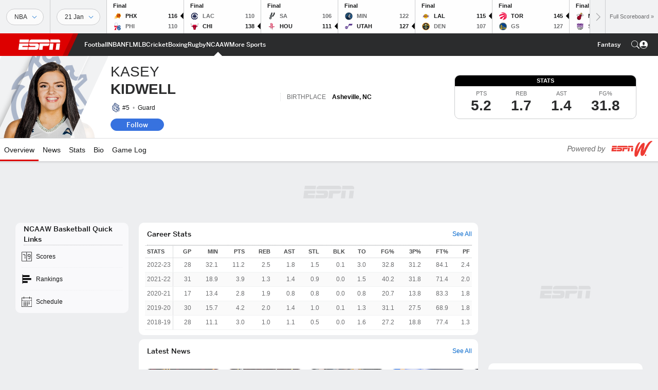

--- FILE ---
content_type: text/html; charset=utf-8
request_url: https://www.google.com/recaptcha/enterprise/anchor?ar=1&k=6LciB_gZAAAAAA_mwJ4G0XZ0BXWvLTt67V7YizXx&co=aHR0cHM6Ly9jZG4ucmVnaXN0ZXJkaXNuZXkuZ28uY29tOjQ0Mw..&hl=en&v=PoyoqOPhxBO7pBk68S4YbpHZ&size=invisible&anchor-ms=20000&execute-ms=30000&cb=b7k3bmyitwp
body_size: 48621
content:
<!DOCTYPE HTML><html dir="ltr" lang="en"><head><meta http-equiv="Content-Type" content="text/html; charset=UTF-8">
<meta http-equiv="X-UA-Compatible" content="IE=edge">
<title>reCAPTCHA</title>
<style type="text/css">
/* cyrillic-ext */
@font-face {
  font-family: 'Roboto';
  font-style: normal;
  font-weight: 400;
  font-stretch: 100%;
  src: url(//fonts.gstatic.com/s/roboto/v48/KFO7CnqEu92Fr1ME7kSn66aGLdTylUAMa3GUBHMdazTgWw.woff2) format('woff2');
  unicode-range: U+0460-052F, U+1C80-1C8A, U+20B4, U+2DE0-2DFF, U+A640-A69F, U+FE2E-FE2F;
}
/* cyrillic */
@font-face {
  font-family: 'Roboto';
  font-style: normal;
  font-weight: 400;
  font-stretch: 100%;
  src: url(//fonts.gstatic.com/s/roboto/v48/KFO7CnqEu92Fr1ME7kSn66aGLdTylUAMa3iUBHMdazTgWw.woff2) format('woff2');
  unicode-range: U+0301, U+0400-045F, U+0490-0491, U+04B0-04B1, U+2116;
}
/* greek-ext */
@font-face {
  font-family: 'Roboto';
  font-style: normal;
  font-weight: 400;
  font-stretch: 100%;
  src: url(//fonts.gstatic.com/s/roboto/v48/KFO7CnqEu92Fr1ME7kSn66aGLdTylUAMa3CUBHMdazTgWw.woff2) format('woff2');
  unicode-range: U+1F00-1FFF;
}
/* greek */
@font-face {
  font-family: 'Roboto';
  font-style: normal;
  font-weight: 400;
  font-stretch: 100%;
  src: url(//fonts.gstatic.com/s/roboto/v48/KFO7CnqEu92Fr1ME7kSn66aGLdTylUAMa3-UBHMdazTgWw.woff2) format('woff2');
  unicode-range: U+0370-0377, U+037A-037F, U+0384-038A, U+038C, U+038E-03A1, U+03A3-03FF;
}
/* math */
@font-face {
  font-family: 'Roboto';
  font-style: normal;
  font-weight: 400;
  font-stretch: 100%;
  src: url(//fonts.gstatic.com/s/roboto/v48/KFO7CnqEu92Fr1ME7kSn66aGLdTylUAMawCUBHMdazTgWw.woff2) format('woff2');
  unicode-range: U+0302-0303, U+0305, U+0307-0308, U+0310, U+0312, U+0315, U+031A, U+0326-0327, U+032C, U+032F-0330, U+0332-0333, U+0338, U+033A, U+0346, U+034D, U+0391-03A1, U+03A3-03A9, U+03B1-03C9, U+03D1, U+03D5-03D6, U+03F0-03F1, U+03F4-03F5, U+2016-2017, U+2034-2038, U+203C, U+2040, U+2043, U+2047, U+2050, U+2057, U+205F, U+2070-2071, U+2074-208E, U+2090-209C, U+20D0-20DC, U+20E1, U+20E5-20EF, U+2100-2112, U+2114-2115, U+2117-2121, U+2123-214F, U+2190, U+2192, U+2194-21AE, U+21B0-21E5, U+21F1-21F2, U+21F4-2211, U+2213-2214, U+2216-22FF, U+2308-230B, U+2310, U+2319, U+231C-2321, U+2336-237A, U+237C, U+2395, U+239B-23B7, U+23D0, U+23DC-23E1, U+2474-2475, U+25AF, U+25B3, U+25B7, U+25BD, U+25C1, U+25CA, U+25CC, U+25FB, U+266D-266F, U+27C0-27FF, U+2900-2AFF, U+2B0E-2B11, U+2B30-2B4C, U+2BFE, U+3030, U+FF5B, U+FF5D, U+1D400-1D7FF, U+1EE00-1EEFF;
}
/* symbols */
@font-face {
  font-family: 'Roboto';
  font-style: normal;
  font-weight: 400;
  font-stretch: 100%;
  src: url(//fonts.gstatic.com/s/roboto/v48/KFO7CnqEu92Fr1ME7kSn66aGLdTylUAMaxKUBHMdazTgWw.woff2) format('woff2');
  unicode-range: U+0001-000C, U+000E-001F, U+007F-009F, U+20DD-20E0, U+20E2-20E4, U+2150-218F, U+2190, U+2192, U+2194-2199, U+21AF, U+21E6-21F0, U+21F3, U+2218-2219, U+2299, U+22C4-22C6, U+2300-243F, U+2440-244A, U+2460-24FF, U+25A0-27BF, U+2800-28FF, U+2921-2922, U+2981, U+29BF, U+29EB, U+2B00-2BFF, U+4DC0-4DFF, U+FFF9-FFFB, U+10140-1018E, U+10190-1019C, U+101A0, U+101D0-101FD, U+102E0-102FB, U+10E60-10E7E, U+1D2C0-1D2D3, U+1D2E0-1D37F, U+1F000-1F0FF, U+1F100-1F1AD, U+1F1E6-1F1FF, U+1F30D-1F30F, U+1F315, U+1F31C, U+1F31E, U+1F320-1F32C, U+1F336, U+1F378, U+1F37D, U+1F382, U+1F393-1F39F, U+1F3A7-1F3A8, U+1F3AC-1F3AF, U+1F3C2, U+1F3C4-1F3C6, U+1F3CA-1F3CE, U+1F3D4-1F3E0, U+1F3ED, U+1F3F1-1F3F3, U+1F3F5-1F3F7, U+1F408, U+1F415, U+1F41F, U+1F426, U+1F43F, U+1F441-1F442, U+1F444, U+1F446-1F449, U+1F44C-1F44E, U+1F453, U+1F46A, U+1F47D, U+1F4A3, U+1F4B0, U+1F4B3, U+1F4B9, U+1F4BB, U+1F4BF, U+1F4C8-1F4CB, U+1F4D6, U+1F4DA, U+1F4DF, U+1F4E3-1F4E6, U+1F4EA-1F4ED, U+1F4F7, U+1F4F9-1F4FB, U+1F4FD-1F4FE, U+1F503, U+1F507-1F50B, U+1F50D, U+1F512-1F513, U+1F53E-1F54A, U+1F54F-1F5FA, U+1F610, U+1F650-1F67F, U+1F687, U+1F68D, U+1F691, U+1F694, U+1F698, U+1F6AD, U+1F6B2, U+1F6B9-1F6BA, U+1F6BC, U+1F6C6-1F6CF, U+1F6D3-1F6D7, U+1F6E0-1F6EA, U+1F6F0-1F6F3, U+1F6F7-1F6FC, U+1F700-1F7FF, U+1F800-1F80B, U+1F810-1F847, U+1F850-1F859, U+1F860-1F887, U+1F890-1F8AD, U+1F8B0-1F8BB, U+1F8C0-1F8C1, U+1F900-1F90B, U+1F93B, U+1F946, U+1F984, U+1F996, U+1F9E9, U+1FA00-1FA6F, U+1FA70-1FA7C, U+1FA80-1FA89, U+1FA8F-1FAC6, U+1FACE-1FADC, U+1FADF-1FAE9, U+1FAF0-1FAF8, U+1FB00-1FBFF;
}
/* vietnamese */
@font-face {
  font-family: 'Roboto';
  font-style: normal;
  font-weight: 400;
  font-stretch: 100%;
  src: url(//fonts.gstatic.com/s/roboto/v48/KFO7CnqEu92Fr1ME7kSn66aGLdTylUAMa3OUBHMdazTgWw.woff2) format('woff2');
  unicode-range: U+0102-0103, U+0110-0111, U+0128-0129, U+0168-0169, U+01A0-01A1, U+01AF-01B0, U+0300-0301, U+0303-0304, U+0308-0309, U+0323, U+0329, U+1EA0-1EF9, U+20AB;
}
/* latin-ext */
@font-face {
  font-family: 'Roboto';
  font-style: normal;
  font-weight: 400;
  font-stretch: 100%;
  src: url(//fonts.gstatic.com/s/roboto/v48/KFO7CnqEu92Fr1ME7kSn66aGLdTylUAMa3KUBHMdazTgWw.woff2) format('woff2');
  unicode-range: U+0100-02BA, U+02BD-02C5, U+02C7-02CC, U+02CE-02D7, U+02DD-02FF, U+0304, U+0308, U+0329, U+1D00-1DBF, U+1E00-1E9F, U+1EF2-1EFF, U+2020, U+20A0-20AB, U+20AD-20C0, U+2113, U+2C60-2C7F, U+A720-A7FF;
}
/* latin */
@font-face {
  font-family: 'Roboto';
  font-style: normal;
  font-weight: 400;
  font-stretch: 100%;
  src: url(//fonts.gstatic.com/s/roboto/v48/KFO7CnqEu92Fr1ME7kSn66aGLdTylUAMa3yUBHMdazQ.woff2) format('woff2');
  unicode-range: U+0000-00FF, U+0131, U+0152-0153, U+02BB-02BC, U+02C6, U+02DA, U+02DC, U+0304, U+0308, U+0329, U+2000-206F, U+20AC, U+2122, U+2191, U+2193, U+2212, U+2215, U+FEFF, U+FFFD;
}
/* cyrillic-ext */
@font-face {
  font-family: 'Roboto';
  font-style: normal;
  font-weight: 500;
  font-stretch: 100%;
  src: url(//fonts.gstatic.com/s/roboto/v48/KFO7CnqEu92Fr1ME7kSn66aGLdTylUAMa3GUBHMdazTgWw.woff2) format('woff2');
  unicode-range: U+0460-052F, U+1C80-1C8A, U+20B4, U+2DE0-2DFF, U+A640-A69F, U+FE2E-FE2F;
}
/* cyrillic */
@font-face {
  font-family: 'Roboto';
  font-style: normal;
  font-weight: 500;
  font-stretch: 100%;
  src: url(//fonts.gstatic.com/s/roboto/v48/KFO7CnqEu92Fr1ME7kSn66aGLdTylUAMa3iUBHMdazTgWw.woff2) format('woff2');
  unicode-range: U+0301, U+0400-045F, U+0490-0491, U+04B0-04B1, U+2116;
}
/* greek-ext */
@font-face {
  font-family: 'Roboto';
  font-style: normal;
  font-weight: 500;
  font-stretch: 100%;
  src: url(//fonts.gstatic.com/s/roboto/v48/KFO7CnqEu92Fr1ME7kSn66aGLdTylUAMa3CUBHMdazTgWw.woff2) format('woff2');
  unicode-range: U+1F00-1FFF;
}
/* greek */
@font-face {
  font-family: 'Roboto';
  font-style: normal;
  font-weight: 500;
  font-stretch: 100%;
  src: url(//fonts.gstatic.com/s/roboto/v48/KFO7CnqEu92Fr1ME7kSn66aGLdTylUAMa3-UBHMdazTgWw.woff2) format('woff2');
  unicode-range: U+0370-0377, U+037A-037F, U+0384-038A, U+038C, U+038E-03A1, U+03A3-03FF;
}
/* math */
@font-face {
  font-family: 'Roboto';
  font-style: normal;
  font-weight: 500;
  font-stretch: 100%;
  src: url(//fonts.gstatic.com/s/roboto/v48/KFO7CnqEu92Fr1ME7kSn66aGLdTylUAMawCUBHMdazTgWw.woff2) format('woff2');
  unicode-range: U+0302-0303, U+0305, U+0307-0308, U+0310, U+0312, U+0315, U+031A, U+0326-0327, U+032C, U+032F-0330, U+0332-0333, U+0338, U+033A, U+0346, U+034D, U+0391-03A1, U+03A3-03A9, U+03B1-03C9, U+03D1, U+03D5-03D6, U+03F0-03F1, U+03F4-03F5, U+2016-2017, U+2034-2038, U+203C, U+2040, U+2043, U+2047, U+2050, U+2057, U+205F, U+2070-2071, U+2074-208E, U+2090-209C, U+20D0-20DC, U+20E1, U+20E5-20EF, U+2100-2112, U+2114-2115, U+2117-2121, U+2123-214F, U+2190, U+2192, U+2194-21AE, U+21B0-21E5, U+21F1-21F2, U+21F4-2211, U+2213-2214, U+2216-22FF, U+2308-230B, U+2310, U+2319, U+231C-2321, U+2336-237A, U+237C, U+2395, U+239B-23B7, U+23D0, U+23DC-23E1, U+2474-2475, U+25AF, U+25B3, U+25B7, U+25BD, U+25C1, U+25CA, U+25CC, U+25FB, U+266D-266F, U+27C0-27FF, U+2900-2AFF, U+2B0E-2B11, U+2B30-2B4C, U+2BFE, U+3030, U+FF5B, U+FF5D, U+1D400-1D7FF, U+1EE00-1EEFF;
}
/* symbols */
@font-face {
  font-family: 'Roboto';
  font-style: normal;
  font-weight: 500;
  font-stretch: 100%;
  src: url(//fonts.gstatic.com/s/roboto/v48/KFO7CnqEu92Fr1ME7kSn66aGLdTylUAMaxKUBHMdazTgWw.woff2) format('woff2');
  unicode-range: U+0001-000C, U+000E-001F, U+007F-009F, U+20DD-20E0, U+20E2-20E4, U+2150-218F, U+2190, U+2192, U+2194-2199, U+21AF, U+21E6-21F0, U+21F3, U+2218-2219, U+2299, U+22C4-22C6, U+2300-243F, U+2440-244A, U+2460-24FF, U+25A0-27BF, U+2800-28FF, U+2921-2922, U+2981, U+29BF, U+29EB, U+2B00-2BFF, U+4DC0-4DFF, U+FFF9-FFFB, U+10140-1018E, U+10190-1019C, U+101A0, U+101D0-101FD, U+102E0-102FB, U+10E60-10E7E, U+1D2C0-1D2D3, U+1D2E0-1D37F, U+1F000-1F0FF, U+1F100-1F1AD, U+1F1E6-1F1FF, U+1F30D-1F30F, U+1F315, U+1F31C, U+1F31E, U+1F320-1F32C, U+1F336, U+1F378, U+1F37D, U+1F382, U+1F393-1F39F, U+1F3A7-1F3A8, U+1F3AC-1F3AF, U+1F3C2, U+1F3C4-1F3C6, U+1F3CA-1F3CE, U+1F3D4-1F3E0, U+1F3ED, U+1F3F1-1F3F3, U+1F3F5-1F3F7, U+1F408, U+1F415, U+1F41F, U+1F426, U+1F43F, U+1F441-1F442, U+1F444, U+1F446-1F449, U+1F44C-1F44E, U+1F453, U+1F46A, U+1F47D, U+1F4A3, U+1F4B0, U+1F4B3, U+1F4B9, U+1F4BB, U+1F4BF, U+1F4C8-1F4CB, U+1F4D6, U+1F4DA, U+1F4DF, U+1F4E3-1F4E6, U+1F4EA-1F4ED, U+1F4F7, U+1F4F9-1F4FB, U+1F4FD-1F4FE, U+1F503, U+1F507-1F50B, U+1F50D, U+1F512-1F513, U+1F53E-1F54A, U+1F54F-1F5FA, U+1F610, U+1F650-1F67F, U+1F687, U+1F68D, U+1F691, U+1F694, U+1F698, U+1F6AD, U+1F6B2, U+1F6B9-1F6BA, U+1F6BC, U+1F6C6-1F6CF, U+1F6D3-1F6D7, U+1F6E0-1F6EA, U+1F6F0-1F6F3, U+1F6F7-1F6FC, U+1F700-1F7FF, U+1F800-1F80B, U+1F810-1F847, U+1F850-1F859, U+1F860-1F887, U+1F890-1F8AD, U+1F8B0-1F8BB, U+1F8C0-1F8C1, U+1F900-1F90B, U+1F93B, U+1F946, U+1F984, U+1F996, U+1F9E9, U+1FA00-1FA6F, U+1FA70-1FA7C, U+1FA80-1FA89, U+1FA8F-1FAC6, U+1FACE-1FADC, U+1FADF-1FAE9, U+1FAF0-1FAF8, U+1FB00-1FBFF;
}
/* vietnamese */
@font-face {
  font-family: 'Roboto';
  font-style: normal;
  font-weight: 500;
  font-stretch: 100%;
  src: url(//fonts.gstatic.com/s/roboto/v48/KFO7CnqEu92Fr1ME7kSn66aGLdTylUAMa3OUBHMdazTgWw.woff2) format('woff2');
  unicode-range: U+0102-0103, U+0110-0111, U+0128-0129, U+0168-0169, U+01A0-01A1, U+01AF-01B0, U+0300-0301, U+0303-0304, U+0308-0309, U+0323, U+0329, U+1EA0-1EF9, U+20AB;
}
/* latin-ext */
@font-face {
  font-family: 'Roboto';
  font-style: normal;
  font-weight: 500;
  font-stretch: 100%;
  src: url(//fonts.gstatic.com/s/roboto/v48/KFO7CnqEu92Fr1ME7kSn66aGLdTylUAMa3KUBHMdazTgWw.woff2) format('woff2');
  unicode-range: U+0100-02BA, U+02BD-02C5, U+02C7-02CC, U+02CE-02D7, U+02DD-02FF, U+0304, U+0308, U+0329, U+1D00-1DBF, U+1E00-1E9F, U+1EF2-1EFF, U+2020, U+20A0-20AB, U+20AD-20C0, U+2113, U+2C60-2C7F, U+A720-A7FF;
}
/* latin */
@font-face {
  font-family: 'Roboto';
  font-style: normal;
  font-weight: 500;
  font-stretch: 100%;
  src: url(//fonts.gstatic.com/s/roboto/v48/KFO7CnqEu92Fr1ME7kSn66aGLdTylUAMa3yUBHMdazQ.woff2) format('woff2');
  unicode-range: U+0000-00FF, U+0131, U+0152-0153, U+02BB-02BC, U+02C6, U+02DA, U+02DC, U+0304, U+0308, U+0329, U+2000-206F, U+20AC, U+2122, U+2191, U+2193, U+2212, U+2215, U+FEFF, U+FFFD;
}
/* cyrillic-ext */
@font-face {
  font-family: 'Roboto';
  font-style: normal;
  font-weight: 900;
  font-stretch: 100%;
  src: url(//fonts.gstatic.com/s/roboto/v48/KFO7CnqEu92Fr1ME7kSn66aGLdTylUAMa3GUBHMdazTgWw.woff2) format('woff2');
  unicode-range: U+0460-052F, U+1C80-1C8A, U+20B4, U+2DE0-2DFF, U+A640-A69F, U+FE2E-FE2F;
}
/* cyrillic */
@font-face {
  font-family: 'Roboto';
  font-style: normal;
  font-weight: 900;
  font-stretch: 100%;
  src: url(//fonts.gstatic.com/s/roboto/v48/KFO7CnqEu92Fr1ME7kSn66aGLdTylUAMa3iUBHMdazTgWw.woff2) format('woff2');
  unicode-range: U+0301, U+0400-045F, U+0490-0491, U+04B0-04B1, U+2116;
}
/* greek-ext */
@font-face {
  font-family: 'Roboto';
  font-style: normal;
  font-weight: 900;
  font-stretch: 100%;
  src: url(//fonts.gstatic.com/s/roboto/v48/KFO7CnqEu92Fr1ME7kSn66aGLdTylUAMa3CUBHMdazTgWw.woff2) format('woff2');
  unicode-range: U+1F00-1FFF;
}
/* greek */
@font-face {
  font-family: 'Roboto';
  font-style: normal;
  font-weight: 900;
  font-stretch: 100%;
  src: url(//fonts.gstatic.com/s/roboto/v48/KFO7CnqEu92Fr1ME7kSn66aGLdTylUAMa3-UBHMdazTgWw.woff2) format('woff2');
  unicode-range: U+0370-0377, U+037A-037F, U+0384-038A, U+038C, U+038E-03A1, U+03A3-03FF;
}
/* math */
@font-face {
  font-family: 'Roboto';
  font-style: normal;
  font-weight: 900;
  font-stretch: 100%;
  src: url(//fonts.gstatic.com/s/roboto/v48/KFO7CnqEu92Fr1ME7kSn66aGLdTylUAMawCUBHMdazTgWw.woff2) format('woff2');
  unicode-range: U+0302-0303, U+0305, U+0307-0308, U+0310, U+0312, U+0315, U+031A, U+0326-0327, U+032C, U+032F-0330, U+0332-0333, U+0338, U+033A, U+0346, U+034D, U+0391-03A1, U+03A3-03A9, U+03B1-03C9, U+03D1, U+03D5-03D6, U+03F0-03F1, U+03F4-03F5, U+2016-2017, U+2034-2038, U+203C, U+2040, U+2043, U+2047, U+2050, U+2057, U+205F, U+2070-2071, U+2074-208E, U+2090-209C, U+20D0-20DC, U+20E1, U+20E5-20EF, U+2100-2112, U+2114-2115, U+2117-2121, U+2123-214F, U+2190, U+2192, U+2194-21AE, U+21B0-21E5, U+21F1-21F2, U+21F4-2211, U+2213-2214, U+2216-22FF, U+2308-230B, U+2310, U+2319, U+231C-2321, U+2336-237A, U+237C, U+2395, U+239B-23B7, U+23D0, U+23DC-23E1, U+2474-2475, U+25AF, U+25B3, U+25B7, U+25BD, U+25C1, U+25CA, U+25CC, U+25FB, U+266D-266F, U+27C0-27FF, U+2900-2AFF, U+2B0E-2B11, U+2B30-2B4C, U+2BFE, U+3030, U+FF5B, U+FF5D, U+1D400-1D7FF, U+1EE00-1EEFF;
}
/* symbols */
@font-face {
  font-family: 'Roboto';
  font-style: normal;
  font-weight: 900;
  font-stretch: 100%;
  src: url(//fonts.gstatic.com/s/roboto/v48/KFO7CnqEu92Fr1ME7kSn66aGLdTylUAMaxKUBHMdazTgWw.woff2) format('woff2');
  unicode-range: U+0001-000C, U+000E-001F, U+007F-009F, U+20DD-20E0, U+20E2-20E4, U+2150-218F, U+2190, U+2192, U+2194-2199, U+21AF, U+21E6-21F0, U+21F3, U+2218-2219, U+2299, U+22C4-22C6, U+2300-243F, U+2440-244A, U+2460-24FF, U+25A0-27BF, U+2800-28FF, U+2921-2922, U+2981, U+29BF, U+29EB, U+2B00-2BFF, U+4DC0-4DFF, U+FFF9-FFFB, U+10140-1018E, U+10190-1019C, U+101A0, U+101D0-101FD, U+102E0-102FB, U+10E60-10E7E, U+1D2C0-1D2D3, U+1D2E0-1D37F, U+1F000-1F0FF, U+1F100-1F1AD, U+1F1E6-1F1FF, U+1F30D-1F30F, U+1F315, U+1F31C, U+1F31E, U+1F320-1F32C, U+1F336, U+1F378, U+1F37D, U+1F382, U+1F393-1F39F, U+1F3A7-1F3A8, U+1F3AC-1F3AF, U+1F3C2, U+1F3C4-1F3C6, U+1F3CA-1F3CE, U+1F3D4-1F3E0, U+1F3ED, U+1F3F1-1F3F3, U+1F3F5-1F3F7, U+1F408, U+1F415, U+1F41F, U+1F426, U+1F43F, U+1F441-1F442, U+1F444, U+1F446-1F449, U+1F44C-1F44E, U+1F453, U+1F46A, U+1F47D, U+1F4A3, U+1F4B0, U+1F4B3, U+1F4B9, U+1F4BB, U+1F4BF, U+1F4C8-1F4CB, U+1F4D6, U+1F4DA, U+1F4DF, U+1F4E3-1F4E6, U+1F4EA-1F4ED, U+1F4F7, U+1F4F9-1F4FB, U+1F4FD-1F4FE, U+1F503, U+1F507-1F50B, U+1F50D, U+1F512-1F513, U+1F53E-1F54A, U+1F54F-1F5FA, U+1F610, U+1F650-1F67F, U+1F687, U+1F68D, U+1F691, U+1F694, U+1F698, U+1F6AD, U+1F6B2, U+1F6B9-1F6BA, U+1F6BC, U+1F6C6-1F6CF, U+1F6D3-1F6D7, U+1F6E0-1F6EA, U+1F6F0-1F6F3, U+1F6F7-1F6FC, U+1F700-1F7FF, U+1F800-1F80B, U+1F810-1F847, U+1F850-1F859, U+1F860-1F887, U+1F890-1F8AD, U+1F8B0-1F8BB, U+1F8C0-1F8C1, U+1F900-1F90B, U+1F93B, U+1F946, U+1F984, U+1F996, U+1F9E9, U+1FA00-1FA6F, U+1FA70-1FA7C, U+1FA80-1FA89, U+1FA8F-1FAC6, U+1FACE-1FADC, U+1FADF-1FAE9, U+1FAF0-1FAF8, U+1FB00-1FBFF;
}
/* vietnamese */
@font-face {
  font-family: 'Roboto';
  font-style: normal;
  font-weight: 900;
  font-stretch: 100%;
  src: url(//fonts.gstatic.com/s/roboto/v48/KFO7CnqEu92Fr1ME7kSn66aGLdTylUAMa3OUBHMdazTgWw.woff2) format('woff2');
  unicode-range: U+0102-0103, U+0110-0111, U+0128-0129, U+0168-0169, U+01A0-01A1, U+01AF-01B0, U+0300-0301, U+0303-0304, U+0308-0309, U+0323, U+0329, U+1EA0-1EF9, U+20AB;
}
/* latin-ext */
@font-face {
  font-family: 'Roboto';
  font-style: normal;
  font-weight: 900;
  font-stretch: 100%;
  src: url(//fonts.gstatic.com/s/roboto/v48/KFO7CnqEu92Fr1ME7kSn66aGLdTylUAMa3KUBHMdazTgWw.woff2) format('woff2');
  unicode-range: U+0100-02BA, U+02BD-02C5, U+02C7-02CC, U+02CE-02D7, U+02DD-02FF, U+0304, U+0308, U+0329, U+1D00-1DBF, U+1E00-1E9F, U+1EF2-1EFF, U+2020, U+20A0-20AB, U+20AD-20C0, U+2113, U+2C60-2C7F, U+A720-A7FF;
}
/* latin */
@font-face {
  font-family: 'Roboto';
  font-style: normal;
  font-weight: 900;
  font-stretch: 100%;
  src: url(//fonts.gstatic.com/s/roboto/v48/KFO7CnqEu92Fr1ME7kSn66aGLdTylUAMa3yUBHMdazQ.woff2) format('woff2');
  unicode-range: U+0000-00FF, U+0131, U+0152-0153, U+02BB-02BC, U+02C6, U+02DA, U+02DC, U+0304, U+0308, U+0329, U+2000-206F, U+20AC, U+2122, U+2191, U+2193, U+2212, U+2215, U+FEFF, U+FFFD;
}

</style>
<link rel="stylesheet" type="text/css" href="https://www.gstatic.com/recaptcha/releases/PoyoqOPhxBO7pBk68S4YbpHZ/styles__ltr.css">
<script nonce="4wqYR3xXZT46D3F_Mf86Iw" type="text/javascript">window['__recaptcha_api'] = 'https://www.google.com/recaptcha/enterprise/';</script>
<script type="text/javascript" src="https://www.gstatic.com/recaptcha/releases/PoyoqOPhxBO7pBk68S4YbpHZ/recaptcha__en.js" nonce="4wqYR3xXZT46D3F_Mf86Iw">
      
    </script></head>
<body><div id="rc-anchor-alert" class="rc-anchor-alert"></div>
<input type="hidden" id="recaptcha-token" value="[base64]">
<script type="text/javascript" nonce="4wqYR3xXZT46D3F_Mf86Iw">
      recaptcha.anchor.Main.init("[\x22ainput\x22,[\x22bgdata\x22,\x22\x22,\[base64]/[base64]/MjU1Ong/[base64]/[base64]/[base64]/[base64]/[base64]/[base64]/[base64]/[base64]/[base64]/[base64]/[base64]/[base64]/[base64]/[base64]/[base64]\\u003d\x22,\[base64]\x22,\[base64]/wpAxw6fDgMKpSArDrhXCnT7Cj8OzQMO/TcKmMMOYZ8OjOsKaOjdtXAHCucKzD8OQwpcPLhIeA8OxwqhyI8O1NcOkAMKlwpvDqcOkwo8gbsOaDyrCnDzDpkHCkUrCvEdnwo8SSUUQTMKqwobDuWfDlgsZw5fCpGfDqMOye8K6wpdpwo/DrcKlwqodwp3CvsKiw5xiw5Z2wobDs8Okw5/CkzbDmQrCi8OfcyTCnMKlMMOwwqHCsHzDkcKIw6hDb8Ksw5ctE8OJTcKlwpYYC8KOw7PDm8O9SijCuFXDhUY8wpgkS1tbOwTDuUDCrcOoCxBlw5Ecwp5fw6vDq8K2w4caCMKlw7RpwrQgwqfCoR/DmWPCrMK4w4XDsU/CjsOPwrrCuyPCkMOXV8K2OyrChTrCtHPDtMOCIFpbwpvDv8Oew7ZMZydewoPDuHnDgMKJSyrCpMOWw6bCqMKEwrvCvsK1wqsYwq7ColvClh/CiUDDvcKoJgrDgsKAFMOuQMOFFUllw5DCk13DkD4Pw5zCgsOYwrFPPcKGCzB/D8Kiw4U+wp7CssOJEsKyVQp1woLDn33DvmscNDfDrcOGwo5vw5RCwq/CjFLCjcO5b8Ozwoo4OMOIKMK0w7DDin8jNMOtTVzCqjfDqy86ScOsw7bDvEYWaMKQwpxeNsOSSSzCoMKOD8KTUMOqJhzCvsO3N8OIBXM3ZnTDksKdC8KGwp1JDXZmw64DRsKpw67Dq8O2OMKPwpJDZ2rDvFbCl19TNsKqCcODw5XDoC3DgsKUH8O6FmfCs8O/PV0aQT7CmiHCtsOuw7XDpxjDo1xvw6peYRYuJkBmVMK1wrHDtC/[base64]/DuhrCmW1QUxXDtMO0cMOtworDj8Kgw5XCnMKZw4bCmCRHwo9nEcKpRMOgw7PCmG4Xwps9QsKQOcOaw5/Dv8O+wp1THcKZwpEbBMKwbgd5w7TCs8OtwqjDlBA3RFAzZsKAwrnDiwd0w7wffsOGwoNwacKHw4/Dk15Vwok5wqRVwpEgwrrCgWnCosK8LCHCo23Dm8ORDHTDusKtYAHCvMOaJ3Y+w6fCgEzDl8OoesK3bTPDp8Ksw4/DvsKnwrLDjEBEfV1kb8KHOnJnwp1NcsO6wq1jeFQ7w67CqTMkCxsuw5HDrsO/PMOMwrV2w6Fdw7cEwpbDoF1cIRF7AxN2BDnDvcKwcxs6FWTDvELDvTPDu8O/I3ZfPGAHXMKGwpvCnVJVEzYKw6DChsK9IsOpw7YhbcOlHwMMCG7CicKIJh3CpwBDaMKIw7fCh8KcScKdB8OgNTrDr8Ouwq/[base64]/CoDXCs1QwZRTDnMOzZR3DhcKEY3HCswAiTsKUSA3Dt8KOwp/Dq2Q7I8KPIcOHw5Mbwo/CgMKGZXscw6DCuMKowoUwbTnCvcKdw4oJw6XCusOSOMOsQjoSwojCisOVw6J6w4bDgl3CgB5TKcKewoQ/AEAvHsKRdMOPwpDDiMKtw63DpMKpw6ZCw4bDtsOWSsKeFcOFdkHCj8ORwoJRwosUwpECcADCsy7Dtid3J8OaHHfDncK5d8KXXSnCocONAcK4aVTDusOkeAHDqBrDicOjE8KqPT/Dg8OHPmMMQ2B/XsKXHiQOwrtkW8K/w5B0w7jCmXI9wpnCj8Kow7zDscKFMcKMTnkZJB92fC3CuMK8C11pH8K9V1XCqMK0w57DiG1Xw4PCm8O2Ag0HwqgmH8K5V8K9aBnCt8KUwoQzPHrDq8OiG8KFw7k8wrnDixHClj3DmC9Aw5clwo7DrMO0wqosJl/DhsOiwqLDnCpZw4/DicKzL8Kkw7bDqjbDjMOOwq3CgcKQworDtsO0wrbDoVbDlMOcw4FgSi1nwoDClcOyw73DvwUwEyPChVNme8KTBcOIw7TDqsKBwoNbwoFMJcOnWQbCvB7Dh1rCrsKmPMOFw59vHMO2asOYwpLCicOGI8OKaMKIw7jCjVUeNsKYVSLCuBXDuVLDi2IBw7c3L3/Dk8KiwpTDjcKdLMKoBsKWWsKnS8KTIVdCw6YNfUwPwr/[base64]/CsyjCvGdpEMKCwqLDqTfCv33CsmI0TcOFwpwVAwEjGsKwwrYyw6jCl8OPw5lAw6HDpw8DworChD/ClsKpwrZ2Y2zCoi/CgSLCsQjDo8Odwp5JwqPCiX1hLcKLbB7Dlyx8H0DCkXHDu8Omw4nCi8OLw5rDjDPCmVEwfMOiw4jCq8OyecKiw5FHwqDDjsK/[base64]/w4NmM8OiwqnCs8KYLjZDwplePQXCjC3DtsKyw6ACwoBew7XCuwfCosKRwr/CuMOwYz1cw7DDu1/[base64]/CoMOGH8KYM8KDBjFPwrbCj1wkHsOFw7bCssKEecKXw6nDhcO5XHZEBMO1H8KYwofCoXbCi8KFYG/[base64]/wqVhw7lww53DpwVyNsK+R8OVwr7ChcOQw68+woLCoMOrw5DDjUMZw6Y0w63DoX3Cny7ClQXCoGLDkMKxw5LCgMOJbURrwokHworDhXfCrMKowojDkRV6fV7Du8O/[base64]/wqjCgwPDmsKbOALDmgVBwpzCjsK1w5R/[base64]/Cp193woALYUDDhsKcw73DgsOUDnhjXsKUGkEEwok2aMKVacOOcMK/wql0w6jDjcOHw79Bw6Z5bsOTw5TCpFfDhTpCwqbCqcOIJ8KLwoxOE3PCpULCg8KdEMKtP8KxKFzCtlYHTMKGw5nDvsK3w41hw7jDpcKIGsOcYXh7AcO9EypWGU7Cj8ObwocPw77Crl/DrsOdQsO3w5kiGsOow4DCtMKyHnTDhUPCtMOhdsOPw4vCnybCoiwQD8OOLMOLworDliPCnsK7wpfCoMKGwp0CWyPCusOlQUoeecO8wrgfw5xhwqnCuQcbwqIowrHDvDoVDiI8WiTDmsKxJcK6ejIWw75wZMOMwrI7QsKIwpMzw6PDq1VfScOfBS9+NMO/M1rCjyDDhMOncB3ClypgwpINSBwSwpTDqEvCqA9PFX5bw4HDv2QbwpZkw5Amw7BiCcOlw7jDgWnCr8OJw7HDgsK0w65ocMKEwoc0w45zwqRYUMKHE8Ocw5zCgMKqw63DtD/CucK+w7HCusKlwrptJXELwo/DnFPDqcKmJ0l/Z8OsET9Kw6HDtcOLw5jDiwdZwp4+w5dDwqvDpcKGLFUww4DDocOiRcORw6daIH/Dp8OuBR8gw6xhHcK+wrzDmQjCtUvCm8KbFE3Dq8Kgw7rDu8OmWGPCkcOMw4crZUPCjMKhwr5ewpbCrHRzUlfDrC3DusO7ZR7ChcKuLVhCEMOeAcKoDcOJwqksw5LCnWtsIsKPQMOXJ8OeDsO+BQHCtlfCjmPDg8KCAsOvO8Krw5g6csOcV8OYwqV/wrs5A3RLYMOCbgnCi8KiwpnDlcKRw6TCmcO4N8KbMsOkW8OnAsOhwrBwwrfCkg3CkGlwb27DssKHYFvDgyMFXkHDlkQtwrA/O8KLe0jCnAplwoYpwqnCnyLDkcOhw7paw4Quw5MbV2nDusOIw5saQmxDw4PCjQzDtMOJFsOHR8OBwp3ClQNSIyh5XDvColnDmSrDilbDvnVsOlEPYsKBWDvDm3jDlHXDnMKkwoTDscOvKMO4wptJJsOXa8KBwpPCnn/CihJFYMKJwrseIkJPXzwtMMODHnXDqcOBw6oUw5RLwp9CJzDDjX/[base64]/OH90w6fDi8OVwozDr8OHw4l5w4DCn8Opw7DDsMK3D0Zdw79qCsOpw47DlCjDjMOmw7MkwoJvQsObHMKYcnXDlcKJwoXDnhU0cHsRw40wYcKaw7/Cp8KkS2lgwpRBI8OGL17DoMKUwqlOHcOrUFzDjcKWNsKFK0h/XMKJESskLxU/[base64]/CuAzCo8KBw5VzalJOwp/[base64]/JwQdw75SfWPCq8OdbMKFw6Fvw7ouwrMGw6TDjMKHwrvDllw6KV/DjMOww67Dh8ONwo/DujZ+wr4Pw57DrVrCn8OEY8KRwpnDmcKMfMOIUl53VcKqwovDjC/ClcOYQsKmwopiwokWwpDDnsODw5vDk3rCmsOiFMK1wrLDv8KIM8KYw4swwrJSw5Q2SsKTwoBywpEnYkzDsEfDu8OGdsOiw5nDsUXCkQlCQ3/DoMOlw6/DqsORw67CmcOhwoTDtSPCu0okwqt4w4XDq8KXw6fDusOPw5fCjgPDpMOYLlNpMTBew7HDoiTDgMKoUcKiCsO8w4XClsOCPMKfw6zDh3jDh8O6b8OOMTfCo1VOwodew4ZPScO3w7jCvzcdwo13NTtzw5/[base64]/ZFbCl0oZK8O1A0DCt8OrXcKUWjE5RkTDisOkR2pcw6TCpFDClcO9fyjDosKEF3Nkw5JEwqAZw74Tw4JoR8OqcmrDv8KiF8O0AEBcwprDtQzClcOjw5F8w5UEZMKsw4duw7hLwqfDu8Opw7AVEHlRw7jDjMKnIsKOfA7CrAhywrrCpcKIwr4EAC50w5/DgMOWXxV4wo3DgcO6RcKyw77CjWZ6fBjCmMO9LMOvw5XDmBfDl8O9wrzDjcKTYwNxeMODwrQjwpjChMKCwoHCvjrDssO7wqt1VsOSwrBeNMKbwolSBcKzBMKPw7psLMK9F8OvwojDn1kmw7JcwqFwwqofMMO6w5QNw4JHw6lvwpXCmMOnwoN0Pl/Di8OMw4QkbsKCw4UdwrgNwqvCtXjCo09wwoDDr8Odw6B+w5k2AcK+Z8KTw4PCtQLCgX/Dm1vDpcKyQsOTTsKDH8KGDsOfwpd/wojCp8Knw7DCjcKHw5TCr8OiESJ0w4okU8OSHWrDgMKQWgrDvUgQC8KgM8K/Z8Ksw6J6w4cSw6x1w5JQMHMoSDPCu10Rw4fDpMKlIT3DlQzCkcOswpJ8wrnDuVfDssKAKsKZPDgSMcOKbcKFDSfDq0rDklFGS8OQw77DmsKswonDkRHDmsOQw7zDhB/CnCxNw4Ipw5xHwqNcw6HDpcKLw4jDlsOPwq4TRXkAC3rCmsOCwrYJEMKlbHgvw5gDw6PDmsKDwqgHw4l0wqvCk8K7w7LCp8OKw5cHFFPDu0DChjUOw7o9w6dKw7TDjmo0wpM5FMKqccOGw7/[base64]/[base64]/DjcOVwqvCl1jDiC/DqMOMCsOaw5oQUcKMbsKcUTzDs8OKwoDDiWt1wpnDrsK2AgzDn8Oiw5XCvTPDmcO3QG8PwpB3BMOVw5IYw5nDgmXDoWwRaMO4w5ojPMK1XWPChgtnw6TCj8OGJcKtwo3ClF/DvMO2RD/[base64]/CkMK8M8KQw6/DtB3DqCrCo8Oiw64/w5XDhSDCsMKJScK1L2nDi8OdGsKpKcOgw7wjw5lsw648YjnCg3LCiHXCn8OqIRxjADvDr0kTwrk8Uz3CocK4PC8cMcKRw7Vtw67CjB/Dt8KbwrYrw53DlMOQwqlSDsO/[base64]/CoUTCrRBBLMO0asKrwoggb1bDv8KxOsOYwp3CkhoDw47Di8OrWitnwrgiV8Ksw7pyw5DDoSzDpnbDh1fDsgonw7pGIA/[base64]/CpUEyw7jCqcKsFsKPWCLDsHw4GmvDiABBRMOufsKYL8Ouw43DmcKDLTEVBsKufyzDi8KRwodTOlQcVsK0MBVcwprCv8KpZsO3LsKhw73CkMO5EcKyZcKxw7HDhMOdwrdLwrnCi0Y0LyJadMKUdMO+bwzDjcK6wpFoXTNPw4DDlMK/HsK0JmLDq8OWZkBswpALD8KrFcK8wqQ1w6AJP8Osw7FXwqJiwpfDjsOpfRIHLcKuQR3DuyLCgcO1wrYdwpgXw4Nsw5bDmMKMwoLCjF7DpSPDicOIVsKJICtwaWXDpB/ChMKNSGQNZB5GfH/[base64]/woDDlyrDqS3DncOWO2J/bMKtf3Iaw5A9BDdgwrBmwoLCr8Khw4PDg8O3azZww6/ChsODw71HMsO6M1PCscKkw40zwqx8VxPDmMKlJwZhclvDuS/Ch18uw7Mlwr8yasO/[base64]/[base64]/a2tvwrxoAsKxQ8O/wpFnYV4LXsKCwoU/OldhI0vDlxvDpMKTFcOpw4QIw5JNZ8OVwpYWB8OLwrYBORXDvcKhXcOqw4PDicKfwqrCkBXCqcO5wo5KXMOEfMO4cTDCsDrCgcOCNE/DlsKdAMKUGF7DtcOXJR8iw5LDk8KiL8OyMmTCmi/DjMK6wrjDs2s0TVkPwrYqwqcFw4/Cm2XCvsKLwrnCm0AVBhwKwog1MhIlVDzCtsOtGsKMYVVBFhjDjMKhNgTDpcKrLB3DosOWKcKqwoUhwqdZS07Cn8Kdw6DCn8OPw7vDgMO/w63Ch8OGworCm8OOQ8ODbBXDvUnClcOJXsO9wrwFdQlkPxDDlwcUTWXCqxMuw7g2emZGLMKewpfCvsO+wqvCvWfDpmHCmiZVasOwVcK9wqxpOnrCpFNYw4dwwonCmjd2w7vCty/DjGQCRyjDtgLDkjlww5MvZsKrPMKMLWbDh8OJwofCuMK7wqbDlsOLOsKSYsOFwqk/wpDDmcKyw5cawqLDisK/DWfChTouwoHDvSXCnUrDl8KBwpMww7vCvE/CmCd2LMOyw5nCsMOMEC7CocOawqcyw77CkjHCrcKFccOvwoTDpsK7wocFGsOMd8OOw6TCvwnCp8ObwqfCvGDDrCoQUcOCQcOWd8KXw40cwoHDoCw/PMOsw4PCuHkeDcOAwqbDjsOyA8OMw6jDtsOMwox3SXl0wq0VSsKZw5jDpAMSwq3Dlw/CkUPDoMKOw7M6QcKNwrJMAyhDw7zDinZZUmshRsKIQ8O9cyrClDDCmlcgIDk5w7PChWgZcMK8D8KxQirDo2gBGsK7w6UFTsOFw6IhXMKTwq7DkFpSQAhaFyQHKMOYw6rDpsKhScKzw5lDw5rCrCDDhztTw4zCs1/CkcKHw5owwq7DiRLCuU19wr4lw6rDtSwmwpsmwqHCrlXCtDBsL3h6aB5xw4rCq8O/[base64]/DmMOhECLCo0caw5XDpMOLw6A1wpnDo8Owwp/DnX3Crz1lwqLCjsO4wqIlWmE6w6Qzw50bw5LDpXBbcgLCtWPDmmxTNQItd8O/[base64]/wrYoEztMw6N0w60nwoVWV1vCiMKHRCnDswhITsKzwrfCojV5D27CnQzCg8KXwpANwqEuFmlaU8Kcwr9Lw5dgw6F3aAgbH8K2wrNlwrDCh8OIEcOMIFcmbMKtNzlDWgjDo8OrD8OVM8Ole8KUw4LClMKLw6wQw4Z+w5nCojUcaFwnw4XDmsO+wqwTw5gTdCcNw7/[base64]/UsO7JV/DuBvDjsO2wowUNkVowonClhoTWsOAdsKsC8OPHmVxC8K+OGxmwpZ3w7RheMKZwqHCqsKGbMOXw5fDkEpfNVfCoFbDv8KFShLDqcOaAFZkGMOXw5hxAFbChQbCnxnClMKJAF3Ds8Obwpk/JCMxNlnDtQTCn8OeDhNDwq1iMynDu8Kdw4ddw5MadMKEw5cfw4jCl8O3wpsxMkRzTi7Dg8K9MQPCksKKw5vCjMKaw5w3ZsOTS153XDvDg8O/[base64]/DmxrDlRTCsMODZG8UZ8OrfDzDoGgtAngYwrrDgsOIARZiXcKHQMKlw74kw7TDnMOWw7lAEBQXPFxBSMOMMMK7BsOeKRDCjELCl1rCgUFyVihlwp97B0LDhmg+DsOawoMlacKmw4pnwrlIw5jCiMKfwp7DjyXDr2/Dqysxw45CwqHDr8OAw7PCpyUlwq3DtlLCkcKaw6ohw4TCkGDClhpsXXUeFinCmsKlwpkOwqHDnDzCo8OKwogmwpDDtsKtN8OEC8OXL2fCvwoPwrTCpsK5woHCmMOuNsOQewMdwqogPkTCmcO+wrdfw4LDiETDimfCk8OcJsOiw5xew6tWQBPClU/[base64]/w7jCh8KGwpFVfsOVwpvCg1zDvjzCnMO4w7jDnnHDikQyB3U1w4EUC8OoG8Obw5htw7powpXCkMO+wr81w6/Djx8gwqsaH8K3MW3CkSJ8w4sBwo9fGETDllULw7MXYsO1w5YBCMO/w7wHw7NwMcKbAE1HF8KhEsK3Yxgmw69jRWTDgsOME8KuwrjCiwLCrD7ChMOEwozCm29md8K7w6/[base64]/[base64]/[base64]/CvcOywp/Cg8O5w73CnHbDqcOSw6k+w6TDpcKpw4JZDj/DnMK7YsKFGMKGT8K1M8KFdcKFaQZReT/CnUbCnsOcSk/Cj8Kcw5zCn8ODw7vCvwHCkCQJw6nChX8iXjfCpUE7w63CglTDrBsYXAbDjBtZDsKiw7kXDkjCr8OUNMOywrrCrcKewrPCvMOnwr4awqF1wq/CtGEONl0IDMK5wpAKw78ewqwxwozCvcOeBMKoDsOiclJGfnI2wrZ7N8KDAsOFTsOzw4cww5EMw7DCr1Z7aMOiw5zDqMOJwoQjwpfCiFDDhMO3AsKmRn4vdWLCnMOyw4TDlcKiwq3CrzbDtUU/wrUec8KQwrXDgDTChMKcaMKkBSfDr8OnIUM8woTCr8Kfa2PDhDRhwqLCjE4iKl1ANXh9wpJldxBWw5fCn1draVDCnF/CsMOYw7lcw7TDk8K0AcOcwpdPwqvCrwx/[base64]/Dg8KaDwvDmicTwqplwq/[base64]/Dj8KGZz7ClMOKw4E/JcOiw6DCrxDDpMO/F8OTccOLwr3CkmvCl8KHHcOxwrbDiiFpw6JtbsOiwrXDl2gxwrwDw7vCsG7Cqn85w4jClzTDhAwRS8OyYBPCon16O8KGF1kTLsK7PMOCYwjCiT3DqcOTGUJEw5dFwr4AAMKBw6jCrcKmEn/CicOdw607w7MTwqxTdzHDssOTwo4Zw6DDqQfDox/ClMOuIcKEYCF+cR9OwrrDl0sgw4vDk8K6wpzCrRAQMlXCl8O/A8OMwppcXXgpdcK0E8KSM35nY3bDvsO/Vl9iwrxrwrA+PsKww5zDqMOETsOdw6w3ZcOswonComLDizBvDXJVbcOcwqgUw7pRT10Nw5/DilrDjMOnLMOHBCfCu8KQw6otw6M5ecOIClLDhVvCssOewq1/RMK7YHoKw4XDsMOEw7Brw4vDhMKLfMOsFBFxwopQIG9Gwp9ywqLDjRbDmTbCu8K+wofDpsKGVC/DmcKQcFxQwrfDoAMdwpEOQyxIw4vDkMOPw7LCicK5Y8KWwobCicOlbcOcUsOxBsObwp8KcMOIHsK6DsO2EEHCsmnCj3PCtsOJPR3CvcKJeFDDrcOeFMKSUsKJG8O+wr7DuzXDp8Okw5cVE8K5d8OfGFwXeMO6w7/CrMKVw5Yiwq7DmBTCmcOBAwnDnsKbeUVAwqnDhsKDwr0BwprCgTbCo8Obw6ZKwrnDqMKkdcK3wownZmwgJ1fDvMKFNcKPwpjCvlPDn8KowrvCv8KfwpjDvSgoAj7CkS7CnnIdCCRCwrEhfMKeCxN2woLCujHDhG/CnMKlKMKswrkyecO1wo3DrkzDq3cIw6rCg8OicCwUw4/CiWM0JMKPBHnCm8OgP8Olwq08wqQkwqkYw4bDpxzCgsOhw4M+wpTCrcK6w4xJWSvDhS3CicO4woJAwqzCuDrCvsOXwrPDpilfTsOPwrkmw69Jw7ZyXwTCpGZ6cSXCmMOywonCgm1kwogMw44qwoHCssObVcKMMF/DusOyw77Dv8OOOcKeRSjDpwxIRMKHLEhGw6/ChlLDhsKEwpZCA0E1wo43wrHCtsKBwrXCkMKKw4snJsOYw4BFwonDj8KhOcKOwpQsanzCgBTClcOHwqzDvh8Nwr5HfcOEw7/DpMKDQ8OOw64zw5DChnMCNwgJLlgwNlnCh8OawpxVVWTDkcOjNibCuH9MwrLDuMKuw53DkMO2awJ6Ow5wEXAWbU/[base64]/Ck2ljwqLDsCwCAVHChDwNw4cow5HDlApvwpQVNgPCs8KowpvCplrDtMOdw7AkT8K5YsKVTwo5wqLDkSnCjcKTViZVIAlsbzHCgwIGdVImw7kyVhoKUsKLwqgKwrrCnsOPw4fClMOQHgAUwonCgMO/HEUhw4/DmngLaMKgInx6aR/Dm8Oxw5XCo8OxQMKqLW4EwrZYShbCqMO2R0PChsKgBMKyX2DCiMKGATgtHcOfQkbCo8OqZMKxwoDCqDxKwojCoEQiYcONLMO7XFUAw6/DpjBCwqo2HgtvEnBWS8KEYGpnw4YDw7jDsj00OFfCuGPCi8KTQXYwwpZZw7d0HcOHD2ghw4bDs8OCwr0BworDnyLDucODOgplYzQMw58/d8KRw5/DuTsRw7/CozIqeBbDtsKiw6zCqsO0w5sjwpHDsXRKwqTDvcKfDcKhwr9OwobDpgjCusO7ZzhxHsKUwpsQakAew4AaBkIYFsOvIMOxw6fDscOAJjU3Exk2fcKQw60EwoxrKTnCvwoyw4vDmXYLw4I3w6/CnWQ0X3jCoMOwwp9eF8OcwpbDkDLDpMOHwq3DvsOTWsO4w4fCgGkewptGdsKdw6TDh8ONPy4Ow4HCh1zCkcO/RgjDlsOPw7PClMOHwoPDg1zDr8Kfw4PCnU4OHVYmSD0rJsKVPm80awU7AB7Cpi/DqnJww6/DpyAjIsOew4QCwqDChTDDryjDocKJwplrMU0ERsO0FBjCpsOxJAHDkcO1w5JRwq4GMcOaw7N8dcOfaiJ/ecOEwrnDhi02w6nCgUrDhnHDqi7DisOrwo0nw7bClyfCvSIbw4V/wprDuMOKw7QFN3DCi8KfSzdPa1UTwrByEW7CuMOEcsOOA21swoR9w7tCJMKXR8O7wobDl8Kfwr7Cu3o5VsKVF37Co2RSMToGwpJ/[base64]/DqRbDuMKgwo7Clj3CmiPCicOhW8ONX8Kpwpxhwo0KCMKDwqsJWsK+wocmw5zCtWHDvXspNBvDoBEqBcKAw6DDosOiW2LCmlhtw4wLw6ktwrjCsyYIFlnCpMOOwrQvwpXDk8KIwohHY15/wo7Dk8OwwrvCoMOHwpUJSsOQw7XDnMKsUcKmdMOrIyB8IcOsw4/CiDYgwrrDjVgzw65yw4LDtQpvbcKHD8KtQMORQcOKw5gFVsObBCjDqcOXNMK6w6cZW2vDrcKRw6LDiSbDqUgqdUhzHmgxwpHDoBzDlhfDrMOOHkzDsyHDm3/CgjXCp8KKwqcrw684dn4qwoLCtHc+w6rDhcOYwrLDm3MMw6LDqG9qclxJw6xAGMKrwq/CjGHDgnzDssOZw7AdwqYyBsK6w6/CpgoMw45he2MowptIHS1gFHFuwqE1YsK4SsOaJXEwA8KmcCDCoVzCuCzDiMKUwpLCrsKgwrw6wqEvScObe8OrOwR8woJ0wotRNwzDhsK1Lwl1wp7CjkXCuiLDknDCmkvCpMOBw6d/w7JxwqNyMSnCrlXCmizDosKVKRVGRsKpV1kMEXHDv1RtThDCjCNyC8Oow54VGAdKRG/[base64]/w47DtmpDFsKrwo0zO8OewqVYTEFLwq7DgsOAGMOIwoXDi8KqN8KuAQDDl8KFwpdCwoLDn8K6wovDn8KAaMOWJwQ5woY3ZMK/YMOXTjEHwp8LKg3Ds0wbClIDw7nCscK9w75dwpTDl8K5eBbCqz7CjMKqEMOVw6rCuHbDjcOHFsOSPsO4WXVcw4IvQsK2IMO7KsKtw57CtivDrsKxwowsL8OMYUDDsGxRwoI1ZsO0KQ5pQcO5woxDeHDCqTXDlVDCjy3CjGRmwoYbw53Dpj/CsSctwo0vw53CqTnDlMOVckHCrH3Ck8O9wrrDnsKcM0PDisOjw4EVwoHDucKJw5LDrzZoETdGw78cw68OLxzCjT4nw7vCssOtPw8dBMKawqfCqnANwolye8OBw48SSFjCmVnDv8OubMKmVGIIMcONwoJ6wobChyxtFmI5AyNtwoTCuFcew7EjwoABHhTDq8KRwq/CuAY8RsKeCMKtwoEoIFliwqgXPcKjJsKwa1xMI3PDksK1wr7Dh8KRR8Knw4nDiCR+wozCvMKvbsKiwr1Xw5fDqTgQwpfCi8OeT8KlPsK+w6/DrcKJA8Ocw61Lw7bDn8OUShgiw6nCnWlUwp9HMXsewoXDpAPDoWHDv8OVJibCgMO0K2BTd3gfw7A7dQUWZcKgR0prTA8YdUg4HsObK8OqPsKiL8K4wpwfHMKZZ8K1LmPCkMOUWjzCtwfCm8OwdMOtTXxxTMK+XT/ChMOZfMKlw5h0e8OkakjClm8NRsKSwpLDnE/Dh8KMFjYYK0jChD9/[base64]/CucONwrxAXcKRP8KDfMKLw71pwoDCnwdUCsKBB8Omw7vChsK1wqfDisKbXMKXw4LCocOjw43CkMK1w4YFw5YnEz0+PMO2w4bDhcOUQVUBDU8Bw7QsGBzCl8OkYcO/w5DDn8K0w4LCo8OvRMOCEg/Dp8OTOcOKRDjDqcKSwoNxwpXDt8O/w5PDrEzCoHPDl8KdZyHDilfDkE1dwqXCvsKvw4Qcwq3CtsKrOcKnwq/Cu8KgwrQlaMOwwp7Doh7ChB7DgjTDmQfDm8OPfMKxwr/Dr8KfwojDgcOZw7/Di2jCgsOKOcO2SRnCjMOzIMKCw4ofX0FaAcOIU8K8Lw8HaEvDvsKzwqXCmMOewq8Fw5AEAwrDliPDn0DDlMKtwobDnkscw7xwZgI0w6bDtDfDtAlYKU7DvyNMw53DshXCnsKDw7HDtzXCg8Kxw5dGw651wq1/[base64]/[base64]/[base64]/DoMKTXcOBQsOLXz3CgkrCvhTCsm7DocK5WcKZcsOQU3rDsy/[base64]/DksOIUn/CrkoFw5bDvDgdwps1w4MLRjPDtE4QwpBJw7I2w5ZkwrNjw5B9I3fDkFXCsMKpw5jCs8KYw4MEw59EwqJVwrvCqMOJBW0uw6skwqFPwqjClT3DvcOqZMKcMlDChm5NXsOERH5DU8KLwqrCownCpgkCw7lOwqLDg8Kow44FQMKYwq8uw7BFdzcKw5ZwKX0Ew63Dng/DmMOfB8OYHsOPDmwrbB1qwoHCi8K3woJ6QcOYw7Y8w4U1w4LCp8OFNBBoMnzDi8OFw5PCpUbDqsKUZMKiDcKAdUXCqMKTS8KdHcKjbRrDhQgLcFDCosOmJcK8wqnDvsKIN8Ovw5ILwrEFwoDDvV9nW1/Cul/[base64]/wqTDqUVNwp1ULsKoeWoqBcKpwrrDlzzCrCVAw6bCr33DgcKYw7DDoHbCvcOZwoLDs8KtOMOdEDXChcOIMMK7PB1MQnJwdAPDjWJDw5/[base64]/CuMKawozDncOKM8KFwoXDncOZGER1TRMKa8KxV8Ogw6XDjX7CqgwNwpDCkMKCw57Dgn/DtF7DgQPCr3rCu34Aw4cDwrkjw79Rw5jDu2oIw4JYw7rDvsKSEsKUwopQWsKpwrPDgEnCvz1vZw17EcOqXVbCq8KDw4RRTQ/CqsODD8OaAE55wrVlHEU9CjYNwoZDUkwkw5MBw416fcKcw5tpUsOGw6zCh1JkUsKywqzCqcOEasOMbcKrdlDCpMK5w7EjwplqwoRDa8OSw71Yw5LCm8ONHMKEC2TCv8OtwrfDhcOLMMOfJcOpwoMNw4cGEU0vwp/ClsO9wobDhmrDtsO9w6clw7fDljTDnxBbKsKWwqDCjSIMNnXCvgExXMKPecKUJ8KxP2/DkA97wr7Cu8KkPHLCg3ofcsOBD8Kbwq0zbX3DmCNgwq/[base64]/wpBjdSZ6XEcUw4hDSsOywq8kfMK/WytLwqfCtsOow4DDs0Fgwr0gwpLClkzDnz15CMKJw6nDjMKEwpN/Kl7DkSjDgcOHwqdtwqY9w5ZuwoBhw4sjYz3CjTNdfgAJL8KMRXjDnMOyGkrCpHQ4OHRMw6EHworCuiw7wrFaNS3DqBtjw4bCnjBww5HCimrDgTtbO8OLw5bCoVk9woHCr1Ryw5ZfGcKrSMKlMcK+L8KoFsK7Nk5jw7t/w4bDjBQJGBgwwqbCtsKRFBVHwqnCukFewpJzw73DjSvCvXnDtw3Dj8OXF8KWw6VJw5EawqkdfMO/wqvDons6QMOlbUzDqULCk8OiXR/[base64]/IT7CgGvCuMOlBEsswojCiMKiwpIdwpzDthINaRpqw4PCq8KsScOJKMKowrJUF07CpQrCk2dswqtrGsKIwpTDnsK/[base64]/DgcO8EHXDmXwcw7jDkR8AScObMQIBYGvCmgzCkD1Rw6QoF1lswrhZScOIShlaw4HCuQDCosK2wodGwozDtsOmwpDCmhc+K8KHwrLCr8O1YcKdeiTDkQ/[base64]/CghXChcKMwqYyGxdzw78gwqPDvsOIfCTDjBbCt8KwZ8OJb2VawoXDlRPCpS4sdsO5w7pQYsO2WG57w4c8ZsO8LMKTeMKEOGIfw58NwrfDkcKlworDucOTw7Vdw5vDn8KOX8O7UcOIb1XCjX3Cik3Di2w/wqTDn8OJw6kvwrXCocOADMOQwrFWw6/DjMKkwrfDsMK1wpTDuHbCii/DlVtHOcOBA8OkaBdzwrhJwq5NworDi8O+GkPDnllqFMKkFi/DrxoDW8O1wq/CuMOLwqbDi8OlF0vDi8K/w68+wpPDs3DDj2sxwq7Dl2kjwqrCg8O/esK+wpTDi8OBPhoiwo/CqmUTEcOmwqoiQ8O4w5MyCzVrecOuS8KYF3PDujYqwoxvw7nCpMKnw6gmFsOYw6XCi8OVwrfDtVvDl2BBwqvCucKLwpvDt8O4S8KIwoIjGlhBb8O/wr3CvCwlBx3Cu8Oma3BEw6rDhw5AwqZsb8K7C8K5TcO0dDs5GMOww7DCgWQHw54oGMKtwp4RbkzCvsKjwp7CicOsV8OFMHDDii0xwp8Cw49RFz3CgcOpLcOGw5x4bsOFMG/DtMOhw73CrDIHw7MrQ8KWwrRefcK4c3Z7w5AlwrvCosKEwoBswqo0w5ArVFDCvcKIwr7CjsOqwowPdsOhwrzDsEI+w5HDlsONwrbDvHwQFsOIwrYWCSN1T8Ofw53DvsKUwrZcZitqw601w5XCmifCrUB6Y8ODw73CokzCssKZYcOSTcOewohqwpJrBRkqwprCmz/CmMKaKsOJw4l+w4F/NcKWwr0uwqLDi3tHMCdRZjdLwpBkJ8K1wpRjw5XDrsKpw6I1w5XCpUbCtsKkw5rDkhzDqHYkw481cUjCsEQfw6HCt23DnxrCrsOCw5/Cp8KeF8OHwrl1wqEaT1dNGW1Ow4dpw6PDtGnCk8ORw4zCmcOmwozDisKRKFx+FWEpJ10kIWvDksOSwo81w7wINcKlQ8KVw7zCj8OIMMOFwp3Cty02AcOOIX/Cr21/w4vCoT/DqDoZHcKrw74Ew6DCgEFJbRzDlMKKw5gCAsKyw7rDucOldMO5wqUaUU7CtmDDqzdAw63DtXpkWsKdGEDDqytcw7lnWsKaOcOuFcKwQGAewpQnw5FAw6olwoZsw5/Djy8sdHIeAcKlw7BFAsO/wofDgMODLcKHw4LDi2ZKJcOOUMK6XVDCvCVcwqRPw7bCs0pXVBNmwpbCuy8ywqsoLsOrO8K+HR8OLDZ3wrrCoV4jwr3CoU/ClGrDpsKYWHbCmFpfHMOSw7dvw54fIsOSEU0mS8O1d8Kfw4NRw4oCZgpUUMOaw4TCj8OHDcKyFBbDucKQD8KTwrPDqMOZw740w7zDhsOPwqh9VRYSwrLDg8OhTHPDqsOqGcOswrwyA8OAe3Z6bRzDlMKzc8KuwrfCjcOVYUHCjCnDk3HCpjxpHsOdCcODw4/Dg8Oewod7wolNS3dmBcOkwpIQF8OndQbChcKvaGHDljQ8RWhCLXfCkcKqwpYDIDzCi8KiRUrDtiPCoMKXw4NXB8O9wpbCtcKgQMOTN1vDqMOWwr85wpvCi8K9w7rDiHrCsmAywpctw5pgw67DmsKFw7DDpsOtTMO+A8O9w7RWwp/Du8KmwplzwrzCozlIYsKYCsKZcXzCn8KDPH3CucO7w48Rw7J3w7s4PsKSYcKRw6MMw6TCgWvDjMKfwpXClMOJLDYbw4oid8KpT8K8XMKpe8OifwfCqEAgw67DlMOtwqPDuXhmWsOkY1Y2BcO4w6hFw4FgcUrCiCh/[base64]/[base64]/[base64]/WcO8DQ9HVcOFfgYvPkMuwolGKcOdw5nClcOJwrDCuFDDvxzDscOVT8Kqf19cwpN8PzR0RcKiwqAREcOMw63CtMOuEkcifcK6wqnComRdwq7CsiHCpwEKw6lRFhksw63DqGhnVD3CshZpw73CuHTCoHoSw6l3GsOPw5/DmB7DkcONw40mwrzDrmYQwohVe8OIfcKFaMK+QX/DolVfFXIFAMKcLHMwwrHCsE3Dg8KmwofCi8OEXRchwohdw4cCJWcLwqnCnQXCsMKMb3LCrBjDkFzCtsKuQHIBCysuwqPCnMKoMsOkwqnDjcKndMKEIMOCTQzCosOvPVXCpsKQNSxHw4g0VAUnwrNCwq4ELcOxwopMw6nClMOLwpRqNhTDtXtIGTTDml/DpcONw6LDlcOLNMK7wpnCsV10w5xPdsKnw4l3WXDCtsKFXsKJwrk7wqZJWnw/AMO2w53DpcOxQ8KRH8O6w57CnAsuw6TCnMK7OMKSM0jDmEMQw7LDm8KDwq/DmcKOw5l5EMOVw4Icb8OhGAMXw77Di3Y3QmEwZjXDrWLDhzN2VSjCtsO7w5lpRsK0JDtCw65oesOCwo94wp/CqBseXMOVwrYkS8K/[base64]/[base64]/wqs7w5zCmcOpFSHDnknDm8KuBGYLw5zCnMKBw5HCocK6wrvCq08/wrDCggPCqMOIGyRcf3oRw4jCm8O6wpfCuMKdw5YsTAFkchsJwprCsBHDpk7ClsOTw5TDnMKyEXfDhGDCl8O3w4bCj8KswqA5Dj/CokkmEiHDqMOFJWXCgArDm8OewqvDoEoDeSxSw7jDvFnChxdNAA92w4DDtjZhUw4/FsKDdMOoOgfDtsKuXsOrw4kNO21+wp7CucOALcKVPzgFOMOvw7XCmQ7CoAkjwrDDn8KLwrfCpMOjwpvDr8KJwpoNw4PCt8KbJsOmwq/ClxVywoYYSXjCjMONw6vDicKmKsOFJ3LDncO4XT3DlkLDuMKzw54uS8K0wp3DnxDCu8KIcwtzOcKJPMO3wqrCqMKuw78Xw6nDvEQ+wp/DjsKtw5MZJcOYUMOudWrCk8KACsOlwppZLEEAHMKUw5BLw6FnLMKgPsKgw5LCngXCh8KuDcOkNXjDrsOhYcKICMOOw5FywqvCiMKYdw8jY8OqTxwlw6NOw5JxSTMQRcOjThNebsKNIwDDqXHCksKxw7tqw73CvcKaw53ClcKkVXA1wo1/aMKvMzrDmMKBw6VvfgRuwoTCtiHDnR4KKcObw6lfwrtCdsKgQ8OmwpjDmExqKSdPdk3Dl0LCrSjCnsOBwqDDgMKUHMKpOFNMwqPDsCUwRcKvw6nChml0EULCoix1wqRWKsK0HGLDvcOqVMOgejp/dxYYOMOJLC3CkcO9w4ggC10Jwp/CpVdHwrnDqcKLdzUSMQNRw4szwpXClsOEwpbCtwzDrMOKG8OnwpDCjTDDknLDtAhCbsOQZiLDnsK7NcOkwpURwpTCiz3DhcO6wrA7w6M9wqXDnHtmacOhBVU4w6ljw5EWw7rCviwvMMKGw7oQw67DqsO5woLDih0lEijDgcKMw5F/w7bCqRA6QcOyP8OZw51kw7MIQVTDp8OpwqPDrj9Zw7zCl0Iow6PDu0M9w7rDiEdMwodANTDCk0fDisKCw4jCrMKWwrZbw7PCnsKcFX3DlsKIMMKXwpBiwpcBw53CiQcmwp0YwqzDkQBOw4jDnMO/wrtjZhvDtGIhw5TCjGHDtVTCrsO3PMKVbcKrwrPCicKKw5jCnMOdf8Knwp/[base64]/Dq0BALw8zwo8kYQTDksKEw4MMw4g4w7FAwrTDo8KFIS85w6spw7fCrjrDm8OdK8OLOsO7wqXDncKXbEY9wrARRi0kAsKHw5DCnAnDi8Kcwr4gVcKICh05w7XDjl/[base64]/Dl0DCjlMSwqFuM8OkKMOKwpTDq2FrVcOQw5zCnDFxw5PCo8Kwwrtyw6XCksKELh3DjsOLYH1zwqnCkcOGw48uw4kEw7jDoDtWwrXDtUx+w4DCncOFOMKQwoMncsKiwrBSw5wuw5vDuMKowp0\\u003d\x22],null,[\x22conf\x22,null,\x226LciB_gZAAAAAA_mwJ4G0XZ0BXWvLTt67V7YizXx\x22,0,null,null,null,1,[21,125,63,73,95,87,41,43,42,83,102,105,109,121],[1017145,768],0,null,null,null,null,0,null,0,null,700,1,null,0,\[base64]/76lBhnEnQkZnOKMAhmv8xEZ\x22,0,1,null,null,1,null,0,0,null,null,null,0],\x22https://cdn.registerdisney.go.com:443\x22,null,[3,1,1],null,null,null,1,3600,[\x22https://www.google.com/intl/en/policies/privacy/\x22,\x22https://www.google.com/intl/en/policies/terms/\x22],\x22ZZPio4MRMvtVaTGF5WPTvyT/63m36rq1s47nnWzMmn4\\u003d\x22,1,0,null,1,1768991735690,0,0,[169,13,124,1],null,[30,232,146,78,202],\x22RC-1E4hoEQ90YsyGA\x22,null,null,null,null,null,\x220dAFcWeA4xeLaVXyvniUtpcJBujqBFUebP52Kf9isw_Zj2OEJQDXSpqbiwac_7NGt9NoT886KZ2xKtaIA6fecyinwp924w4kL4uA\x22,1769074535709]");
    </script></body></html>

--- FILE ---
content_type: application/javascript
request_url: https://cdn1.espn.net/fitt/e4131ccb5d0d-release-01-20-2026.2.0.3951/client/espnfitt/player.basketball-4bbc3c0f.js
body_size: 9160
content:
(self.webpackChunkfitt=self.webpackChunkfitt||[]).push([[8171,6781],{446541:(e,t,a)=>{"use strict";var s=a(411068),r=a.n(s);a(252249).default.load("player.basketball",r())},479931:(e,t,a)=>{var s=a(785893);a(667294);const r=a(294184),n=a(450239),l=a(923992),o=l.format,i=l.formatUTC,p=a(822154),d=n.passThru,c=a(375329),u=c.Card,h=c.Card__Header,y=c.Card__Content,b=c.Card__Footer,m=a(45697),T=a(834248).PropTypes,f=a(729478),g=a(775143),S=a(785477).default,v="https://www.vividseats.com",k="VividSeats",x="tickets",_="Find Tickets",w="home",A="schedule.vs",N="schedule.at",P=p.THEMES,L=p.TRACK_NAV_ITEM_CUSTOM,j=S.EVENT_NAMES.GENERAL_INTERACTION,O=P.DARK;function E(e,t){var a,r,n,l,p,c,u,h,m,T=t&&t.theme,S=e&&e.league,_=e&&e.sport,w=e&&e.pageType,A=S||_,N=A&&w?`${A}:${w}:vivid seats`:void 0,P=N?L:void 0,E=e&&e.data,B=E&&E.seats,H=E&&E.links,W=e&&e.teamName,I=e&&e.isWebview||!1,F=null,M=null,U=[],$=B?.eventName,G=B?.currentTeamName||W,Y=B?.opponentTeamName,V=B?.venueName,K=H&&H.event||B&&B.eventLink,z=T===O,q=E?.timeValid??!0;const X=t&&t.translate||d,J=X(e&&e.searchLabel||"Other Games");return E&&B?(r=e&&e.isLeague,n=e&&e.isEvent,(a=E&&E.feed||[]).length&&(G||$)?(u=B.date,h=q?o(u,"ddd M/D/YY, h:mm"):`${i(u,"ddd M/D/YY")}, ${X("TBD")}`,l=H&&H.generic,p=H&&H.team||B.teamLink,c=B.summary,U=function(e){return e.map((function(e,t){return{label:e&&(e.ticketName||e.name),url:e&&(e.ticketLink||e.link),hidden:e&&!!e.hidden,target:"_blank"}}))}(a),r?(F=R(`League ${x}`,p,N),M=null):n?(F=R(`${$} ${x}`,K,N),M=$?s.jsxs("div",{className:"powered-by__details--game",children:[s.jsx("span",{className:"powered-by__eventName",children:$}),s.jsxs("span",{className:"powered-by__venueDateTime",children:[V," - ",h]}),s.jsx(g,{className:"powered-by__ticketsAvailable",target:"_blank",name:"&lpos=toolkit",to:K,"data-track-event_name":j,"data-track-event_detail":`${N}:${K}`,"data-track-custom":P,children:c})]}):null):(F=R(`${G} ${x}`,p,N),M=Y?s.jsxs("div",{className:"powered-by__details--game",children:[C(B,X),s.jsxs("span",{className:"powered-by__venueDateTime",children:[V," - ",h]}),s.jsx(g,{className:"powered-by__ticketsAvailable",target:"_blank",name:"&lpos=toolkit",to:K,"data-track-event_name":j,"data-track-event_detail":`${N}:${K}`,"data-track-custom":P,children:c})]}):null),U.unshift({label:X(n?"Search By Event":"app.messages.searchHint"),url:"",hidden:!1}),I&&(m=e&&e.changedDropdown),s.jsxs(D,{isDark:z,linkId:N,children:[s.jsxs(y,{className:"powered-by__details",children:[M,s.jsxs("div",{className:"powered-by__details--buy",children:["Buy"," ",F," ","with"," ",R(k,l,N)]})]}),s.jsxs(b,{className:"powered-by__search",children:[s.jsx("span",{children:J}),s.jsx(f,{list:U,redirect:!I,onChange:m})]})]})):function(e){return s.jsx(D,{children:s.jsx(b,{noBorder:!0,className:"bt bw0",children:s.jsx(g,{target:"_blank",to:v,"data-track-event_name":j,"data-track-event_detail":`${e}:${v}`,"data-track-custom":L,children:"Buy on Vivid Seats"})})})}(N)):null}function D(e){let t=e&&e.isDark,a=e&&e.linkId,n=r("powered-by",{"powered-by--dark":t});return s.jsxs(u,{className:n,"data-module":"powered-by",id:"vivid-seats-card",children:[s.jsx(h,{title:_,className:"powered-by__header flex flex-auto justify-between items-center",children:s.jsx("div",{className:"powered-by__logo",children:s.jsx(g,{classes:"powered-by__vivid",target:"_blank",to:v,"data-track-event_name":j,"data-track-event_detail":`${a}:${v}`,"data-track-custom":L,children:k})})}),e.children]})}function C(e,t){let a=e&&e.opponentTeamName||"",r=e&&e.currentTeamName||"",n=!(!e||!e.neutralSite),l=e&&e.homeAway===w,o=t(l||n?A:N),i="";return a||r?(i=n&&l?`${a} ${o} ${r}`:`${r} ${o} ${a}`,s.jsx("span",{className:"powered-by__eventName",children:i})):null}function R(e,t,a){return s.jsx(g,{target:"_blank",to:t,"data-track-event_name":j,"data-track-event_detail":`${a}:${t}`,"data-track-cutom":L,children:e})}a(547268),E.propTypes={changedDropdown:m.func,children:m.node,data:m.shape({dropdownItems:m.oneOfType([m.array,T.observableArray]),feed:m.oneOfType([m.array,T.observableArray]),links:m.object,moduleTitle:m.string,moduleType:m.string,seats:m.object,type:m.string}),isLeague:m.bool,isWebview:m.bool,league:m.string,sport:m.string,pageType:m.string,teamName:m.string},D.propTypes={children:m.node},E.contextTypes={translate:m.func,theme:m.string},e.exports=E},729478:(e,t,a)=>{var s=a(785893);a(667294);const r=a(45697),n=a(450239),l=a(684967),o=a(163093),i=o.Dropdown,p=o.DropdownGroup,d=o.DropdownOption;function c(e){const t=e.list;if(!t.length)return null;const a=e.redirect?(r=t,function(e){var t,a,s,o,i=l.evtTgt(e),p=n.cnum(i&&i.selectedIndex,-1,0),d=!0;if(-1!==p&&r&&(s=(t=r[p])&&t.url||"",a=t&&t.target||"",s&&"#"!==s)){if(a&&(o=l.view()))try{o.open(s,a)&&(d=!1)}catch(e){d=!0}d&&l.loc(s)}}):e.onChange;var r;const o=e.defaultValue?e.defaultValue:t[0].label,c=e.onBlur?e.onBlur:null;return s.jsx(i,{size:"md",onChange:a,value:o,className:e.className,onBlur:c,style:e.style,fillWidth:e.fillWidth,ariaLabel:e.ariaLabel,name:e.name,children:t.map(((e,t)=>e.isGroup?s.jsx(p,{label:e.label,options:e.options},t):s.jsx(d,{value:e.value,title:e.label,id:e.url,href:e.url,paramValue:e.paramValue,hidden:e.hidden},t)))})}c.propTypes={redirect:r.bool,defaultValue:r.oneOfType([r.string,r.number]),onChange:r.func},c.defaultProps={defaultValue:"",list:[],redirect:!1},e.exports=c},550256:(e,t,a)=>{var s=a(450239),r=a(575065),n=a(940805),l=a(822154),o=a(90092),i=a(709225),p=a(530626),d=s.mix,c=l.PLAYER_SUBPAGE_TYPES||{},u={};function h(){n.apply(this,arguments)}u[c.ADVANCED_STATS]="parseAdvancedStatsSubpage",h.prototype=d({parse:function e(t,a,s){var r,n,l,o,i,p,c=this.super(e)(t,a,s),h=c&&c.commonResponse;return h?c&&(r=c.commonContent,h=c.commonResponse,n=c.pageResponse,p=c.utilityData,o=c.rawPageType,i=u[o]||null,l=d(r,this.parseSubpage(i,[n,h,p]),{noRecurse:!0})):l=c,l}},[o,i,p],{noRecurse:!0}),r.inherits(h,n),e.exports=h},90092:(e,t,a)=>{var s=a(227361),r=a(435161),n=a(766678),l=s(a(822154),"PLAYER_SUBPAGE_TYPES.ADVANCED_STATS");function o(e){var t=e&&e.season,a=t&&t.year,s=t&&t.displayName||a,r=e&&e.stats,l=r&&n(r)||[];return l.unshift(s),l}e.exports={parseAdvancedStats:function(e,t){var a=e&&e.length&&e[0],s=a&&a.labels,n=a&&a.displayNames,l=a&&a.statistics;return{glssry:r(t,this.parseGlossaryItem),hdngs:this.formatTableHeaders(s,n),seasns:r(l,o)}},parseAdvancedStatsSubpage:function(e,t,a){var s=e&&e.categories,r=e&&e.glossary;return{sbpg:l,advStts:this.parseAdvancedStats(s,r)}}}},709225:(e,t,a)=>{let s=a(450239).FALSE;e.exports={combineGameLogCategories:function(e,t){return s}}},530626:e=>{var t=["0","4","5","6","8","9","10"],a=["0","1","2","3","4","5","6","7","8","9","10","11","12","13","14","15","16","17","18","19","20","21","22","23","24","25","26","27","28","29","30","52","53","54","55","56","57","58","59","60","61","62","63","84","85"],s={"mens-college-basketball":t,"womens-college-basketball":t,nba:a,wnba:a};e.exports={parseStatBlock:function(e,t){var a=t&&s[t]||[];return this.formatStatBlockForSport(e,t,a)}}},631850:(e,t,a)=>{var s,r=a(957043),n=a(435161),l=a(227361),o=a(763105),i=a(450239),p=i.cstr,d=i.isAry,c=i.cbool,u=i.emptyObj,h=a(822154),y="YYYY-MM-DD",b=h.SCORELESS_STATUS_TYPE_MAP,m=h.EVENT_STATES,T=m.PRE,f=m.IN,g=m.POST,S=i.forEach,v=a(923992);function k(e,t){return k=e>t}function x(e,t,a){let s=p(l(e,"status.id"));if(b[s])t.postponed.push(e);else switch(a){case f:t.in.push(e);break;case g:t.post.push(e);break;case T:t.pre.push(e)}return t}s={isOvertime:k,parseLinescorePeriods:function(e,t,a){for(var s,r,l=e&&e.away,o=e&&e.home,i=l&&l.linescores,p=o&&o.linescores,d=n(i||[],a),c=n(p||[],a),u=Math.max(d.length,c.length,t),h=[],y=0;y<u;y++)h.push(y+1),s=d[y],r=c[y],s||0===s||d.push(""),r||0===r||c.push("");return h.push("T"),d.push(l&&l.score||""),c.push(o&&o.score||""),{awy:d,hme:c,lbls:h}},restructureEvents:function(e){let t=[],a={},s=[];return S(e,(function(e){let t=e||u,r=t.tbd,n=t.date,o=r?v.formatUTC(new Date(n),y):v.format(new Date(n),y),i=l(t,"status.state"),p=a[o];p?p=x(t,p,i):(a[o]={in:[],post:[],pre:[],postponed:[]},s.push(o),a[o]=x(t,a[o],i))})),S(s,(function(e){let s=a[e];t.push(r([],s.in,s.pre,s.post,s.postponed))})),o(t,(e=>0!==e.length))},localizeEvents:function e(t){let a=[];return a=n(t,(function(t){let a=t||{},s=a.date||"";return d(a)?e(a):a.intlDate=new Date(s),a})),a},isAllLeagues:function(e){return c(!e||"all"===e)}},e.exports=s},774662:(e,t,a)=>{var s,r,n=a(450239),l=a(550256),o=a(857395),i=a(390231),p=a(822154),d=a(259878),c=a(537183),u=a(997471).playerAndGpp.buildConfigForSport,h=i.LEAGUE_NAMES,y=[h.MENS_COLLEGE_BASKETBALL,h.NBA,h.WOMENS_COLLEGE_BASKETBALL,h.WNBA],b={};b[p.PLAYER_SUBPAGE_TYPES.STATS]=!0,b[p.PLAYER_SUBPAGE_TYPES.SPLITS]=!0,b[p.PLAYER_SUBPAGE_TYPES.GAME_LOG]=!0,s={fetchData:function(e,t,a,s){var r=t&&t.rawPageType,n=t&&t.league,l=t&&t.type;return b[r]&&(n===h.NBA&&l===h.MENS_COLLEGE_BASKETBALL||n===h.WNBA&&l===h.WOMENS_COLLEGE_BASKETBALL)?c.fetchProCollegeData(e,t,a,s):c.fetchData(e,t,a,s)},render:d,config:function(e,t){return u(e,t,!0,a(230639)(`./${e}`))}},(r=new o(s=n.mix(s,c,!1,!1,!0))).register({parser:l,type:y.join(", ")}),e.exports=r},626897:(e,t,a)=>{var s=a(785893),r=a(667294).Fragment,n=a(45697),l=a(542858),o=a(327420),i=a(334999),p=a(917963),d=a(227361);function c(e){var t=e&&e.player,a=t&&t.advStts,n=d(t,"meta.advStts.note.txt");return s.jsx(r,{children:a&&s.jsx(p,{advStts:a,note:n})})}function u(e){var t=e&&e.components,a=e&&e.page,r=e&&e.player,n=i(e&&e.windowWidth,e&&e.winSize),p=s.jsx(o,{components:t,player:r}),d=s.jsx(c,{player:r});return s.jsx(l,{aside:p,components:t,mainContent:d,page:a,variation:"player",windowWidth:n})}u.propTypes={components:n.object,page:n.object,player:n.shape({advStts:n.object,meta:n.object}),windowWidth:n.number,winSize:n.shape({h:n.number,w:n.number})},e.exports=u},765662:(e,t,a)=>{var s=a(981056),r={POS:{key:"pos",lbl:"Position",keysh:"posAbv"},TM:{key:"tm",lbl:"Team",keysh:"tmSm",lnkKey:"tmLnk",lnkAttr:{"data-clubhouse-uid":"tmUid"}},CLS:{key:"exp",lbl:"player.Class"},HTWT:{key:"htwt",lbl:"HT/WT"},HT:{key:"ht",lbl:"Height"},WT:{key:"wt",lbl:"Weight"},BRTHPL:{key:"brthpl",lbl:"Birthplace"},DSPNUM:{key:"dspNum"}},n={hasJers:!0,bio:[r.TM,r.POS,r.CLS,r.HTWT,r.BRTHPL],gmlog:{eventCols:["Date","OPP","Result"]},hdr:{middleHdr:[r.CLS,r.HTWT,r.BRTHPL],lfthdr:[r.TM,r.DSPNUM,r.POS]},medialst:{},nws:{},nxtGm:{},stats:{},splt:{ftrStrct:["type/:type","year/:year","category/:category"]}};e.exports=function(e){return s.baseConfig(e,n)}},925841:(e,t,a)=>{var s=a(981056),r=a(740823),n={path:"gmlog.hasAllStar",ttl:a(227361)(r,"PLAYER_SIGNS.STAR"),txt:"player.allStarDenotation"},l={POS:{key:"pos",lbl:"Position",keysh:"posAbv"},TM:{key:"tm",keysh:"tmSh",lbl:"Team",lnkKey:"tmLnk",lnkAttr:{"data-clubhouse-uid":"tmUid"}},HTWT:{key:"htwt",lbl:"HT/WT"},HT:{key:"ht",lbl:"Height"},WT:{key:"wt",lbl:"Weight"},DOB:{key:"dob",lbl:"player.birthdate"},COL:{key:"col",lbl:"College",lnkKey:"colLnk",uid:"colUid",lnkAttr:{"data-clubhouse-uid":"colUid"}},DRFT:{key:"drft",lbl:"Draft Info"},STS:{key:"sts",lbl:"player.Status",id:"stsid"},EXP:{key:"exp",lbl:"Experience"},BRTHPL:{key:"brthpl",lbl:"Birthplace"},DSPNUM:{key:"dspNum"}},o={bio:[l.TM,l.POS,l.HTWT,l.HT,l.WT,l.DOB,l.COL,l.DRFT,l.STS,l.EXP,l.BRTHPL],gmlog:{eventCols:["Date","OPP","Result"],notes:[{alwaysShow:!0},n]},hdr:{middleHdr:[l.HTWT,l.HT,l.WT,l.DOB,l.COL,l.DRFT,l.STS,l.EXP,l.BRTHPL],lfthdr:[l.TM,l.DSPNUM,l.POS]},medialst:{},nws:{},nxtGm:{},ovvw:{gmlogNotes:[n]},stats:{},splt:{ftrStrct:["type/:type","year/:year","category/:category"]}};e.exports=function(e){return s.baseConfig(e,o)}},394443:(e,t,a)=>{var s=a(981056),r=a(740823),n={path:"gmlog.hasAllStar",ttl:a(227361)(r,"PLAYER_SIGNS.STAR"),txt:"player.allStarDenotation"},l={POS:{key:"pos",lbl:"Position",keysh:"posAbv"},TM:{key:"tm",keysh:"tmSh",lbl:"Team",lnkKey:"tmLnk",lnkAttr:{"data-clubhouse-uid":"tmUid"}},HT:{key:"ht",lbl:"Height"},HTWT:{key:"htwt",lbl:"HT/WT"},DOB:{key:"dob",lbl:"player.birthdate"},COL:{key:"col",lbl:"College",lnkKey:"colLnk",uid:"colUid",lnkAttr:{"data-clubhouse-uid":"colUid"}},DRFT:{key:"drft",lbl:"Draft Info"},STS:{key:"sts",lbl:"player.Status",id:"stsid"},EXP:{key:"exp",lbl:"Experience"},BRTHPL:{key:"brthpl",lbl:"Birthplace"},DSPNUM:{key:"dspNum"}},o={bio:[l.TM,l.POS,l.HTWT,l.DOB,l.COL,l.DRFT,l.STS,l.EXP,l.BRTHPL],gmlog:{eventCols:["Date","OPP","Result"],notes:[{alwaysShow:!0},n]},hdr:{middleHdr:[l.HTWT,l.DOB,l.COL,l.DRFT,l.STS,l.EXP,l.BRTHPL],lfthdr:[l.TM,l.DSPNUM,l.POS]},medialst:{},nws:{},nxtGm:{},ovvw:{gmlogNotes:[n]},stats:{},splt:{ftrStrct:["type/:type","year/:year","category/:category"]}};e.exports=function(e){return s.baseConfig(e,o)}},737186:(e,t,a)=>{var s=a(981056),r={POS:{key:"pos",lbl:"Position",keysh:"posAbv"},TM:{key:"tm",lbl:"Team",keysh:"tmSm",lnkKey:"tmLnk",lnkAttr:{"data-clubhouse-uid":"tmUid"}},CLS:{key:"exp",lbl:"player.Class"},HTWT:{key:"htwt",lbl:"HT/WT"},HT:{key:"ht",lbl:"Height"},BRTHPL:{key:"brthpl",lbl:"Birthplace"},STS:{key:"sts",lbl:"player.Status",id:"stsid"},DSPNUM:{key:"dspNum"}},n={hasJers:!0,bio:[r.TM,r.POS,r.CLS,r.HT,r.BRTHPL],gmlog:{eventCols:["Date","OPP","Result"]},hdr:{middleHdr:[r.CLS,r.HT,r.BRTHPL,r.STS],lfthdr:[r.TM,r.DSPNUM,r.POS]},medialst:{},nws:{},nxtGm:{},stats:{},splt:{ftrStrct:["type/:type","year/:year","category/:category"]}};e.exports=function(e){return s.baseConfig(e,n)}},411068:(e,t,a)=>{var s=a(774662),r=a(660225),n={components:{FantasyWrapper:a(658053),SponsoredLinks:a(186746),PlayerStats:a(808173),PlayerSwitcher:a(592902),Tickets:a(479931),VideoPlayer:a(877396)}};e.exports=r(s,n)},259878:(e,t,a)=>{var s=a(785893),r=a(227361),n=(a(667294),a(822154)),l=a(98344),o=a(165887),i=n.PLAYER_SUBPAGE_TYPES||{},p={};p[i.ADVANCED_STATS]=a(626897),p[i.BIO]=a(150257),p[i.GAME_LOG]=a(793929),p[i.NEWS]=a(853059),p[i.OVERVIEW]=a(81991),p[i.SPLITS]=a(41445),p[i.STATS]=a(791068),e.exports=function(){var e=this&&this.props,t=r(e,"state.page.content.player"),a=t&&t.sbpg,n=r(p,a),i=r(t,"meta.hasJers")?o:null;return s.jsx(l,{...e,Subpage:n,Jersey:i})}},41445:(e,t,a)=>{var s=a(785893),r=(a(667294),a(45697)),n=a(227361),l=a(542858),o=a(327420),i=a(334999),p=a(483503),d=a(990060),c=a(226724).leagueChangeHandler,u=["type/:type","year/:year"];function h(e){var t=e&&e.player,a=t&&t.splt,r=e&&e.fw_utilities,l=e&&e.windowWidth,o=n(t,"meta.splt.note.txt");return a?s.jsx(p,{data:a,fw_utilities:r,notes:o,windowWidth:l}):null}function y(e){var t=e&&e.components,a=e&&e.player,r=n(a,"splt.ttl.ftr",[]),p=n(a,"meta.splt.ftrStrct",u),y=d(h,p.slice(),r,{customCommit:c}),b=e&&e.routing,m=e&&e.history,T=e&&e.page,f=i(e&&e.windowWidth,e&&e.winSize),g={routing:b,history:m},S=s.jsx(o,{components:t,player:a}),v=s.jsx(y,{player:a,route:g,windowWidth:f});return s.jsx(l,{aside:S,components:t,mainContent:v,page:T,variation:"player",windowWidth:f})}y.propTypes={components:r.object,page:r.object,player:r.shape({splt:r.object}),windowWidth:r.number,winSize:r.shape({h:r.number,w:r.number})},e.exports=y},917963:(e,t,a)=>{var s=a(785893),r=(a(667294),a(45697)),n=a(834248).PropTypes,l=a(957043),o=a(450239).passThru,i=a(125907).FixedTable,p=a(567187),d=a(375329),c=a(642827),u=a(901430),h=a(388782),y=a(740823).TRANSLATION_KEYS,b=d.Card,m=d.Card__Content,T=d.Card__Footer,f=y&&y.NO_DATA;function g(e,t){var a=e&&e.advStts,r=a&&a.hdngs||[],n=a&&a.seasns,d=a&&a.glssry,y=r&&r.slice(),g=t&&t.translate||o,S=g(e&&e.note||""),v=g("season"),k=g("Advanced Stats"),x=g(f),_=y&&l(v,y),w=r&&r.length&&n&&n.length,A=w&&S;return s.jsxs(b,{"data-testid":"advancedStatsTableWrapper",children:[s.jsxs(m,{children:[s.jsx(c,{className:"dib flex-expand",type:"h2",children:k}),w?s.jsx(i,{className:"pt4",headings:_,rows:n,fixedLeft:1}):s.jsx(h,{content:x}),A?s.jsx(p,{className:"pa2 pt4 pb2",note:S}):null]}),w?s.jsx(T,{className:"brdr-clr-gray-09",noBorder:!A,children:s.jsx(u,{data:d})}):null]})}g.contextTypes={translate:r.func},g.propTypes={advStts:r.shape({hdngs:r.oneOfType([n.observableArray,r.array]),seasns:r.oneOfType([n.observableArray,r.array])}),note:r.string},e.exports=g},658053:(e,t,a)=>{var s,r=a(785893),n=(a(667294),a(903896)),l=a(45697),o=a(834248).PropTypes,i=a(957043),p=a(227361),d=a(435161),c=a(512571),u=a(618446),h=a(59854),y=a(450239),b=a(319495),m=a(861371),T=a(390231),f=a(822154),g=a(472088),S=a(34137),v=S.fetchFantasyTeams,k=S.fetchLineupDefitions,x=T.getFantasyByLeague,_=y.emptyObj,w=y.forEach,A=y.mix,N=y.struc,P=y.cstr,L=y.cnum,j=y.passThru,O=y.idxOf,E=[{field:"rk",label:"player.Fantasy.Stat.PosRk",abbrev:"player.Fantasy.Stat.PosRkShort"},{field:"pct",label:"player.Fantasy.Stat.PctOwned"},{field:"svn",label:"player.Fantasy.Stat.LastSeven",abbrev:"player.Fantasy.Stat.LastSevenShort"}],D=["baseball","basketball","football","hockey"];(s=n({displayName:"FantasyWrapper",generateFetches:function(e,t,a){for(var s,r,n,l=0,o={},i=[],p=[];s=e[l++];)(n=(r=s&&s.lgId||null)&&t[r])&&r&&!o[r]&&(i.push(this.fetchLeagueOwnership(n,a)),p.push(r),o[r]=1);return{ids:p,fetches:i}},fetchFantasyOwnership:function(){var e,t,a,s,r,n,l,o,p,u,h,y=this,b=y&&y.props||_,T=(y&&y.context||_).translate||j,f=b.playerId,g=b.leagueId,S=b.sportId;S&&O(D,S)>-1&&(t=(e=g&&x(g))&&e.abbreviation&&N(e.abbreviation),a=b&&b.fantasy,r=(s=m.parseFantasyUser(a,g))&&s.teams,n=r&&c(r,0,3),l=s.leagues,(p=(o=y.generateFetches(n,l,f)||[])&&o.fetches).length?(u=k(t),h=i([u],p),Promise.all(h).then((function(e){var t,a,s={};w(e,(function(e,t){var r,n,l=e&&e.data;0===t?a=m.parseFantasyLineup(l):(r=m.determinePlayerOwner(l,f,a),n=o&&o.ids&&o.ids[t-1],s[n]=r)})),t=d(n,(function(e){var t=e&&e.lgId,a=l&&t&&l[t],r=s&&t&&s[t],n=P(e&&e.id)===P(r&&r.id),o=r&&r.abbrev,i={};return n?(i.pos=r&&r.lineup,"BE"===i.pos&&(i.pos=T("player.Fantasy.Bench"))):r&&o?(i.ownr=`${T("player.Fantasy.Owner")}: ${o}`,i.link=y.generateTradeUrl(a,e,r)):i.isAvbl=!0,A({},[e,i],{noRecurse:!0})})),y.setState({teams:t})})).catch((function(e){y.setState({teams:[]})}))):y.setState({teams:[]}))},fetchLeagueOwnership:function(e,t){var a,s,r=e||_,n=r.sport,l=r.season,o=r.id,i=(s=p(this,"props.featureFlags")||_).qaAPI?"qa":s.sbAPI?"sb":void 0,d={};return t?(a={players:{filterIds:{value:[t]}}},i&&(d.env=i),v({sport:n,season:l,league:o},a,d)):Promise.reject()},generateTradeUrl:function(e,t,a){var s=e||_,r=t||_,n=a||_,l=p(this,"props.sportId"),o=p(f,"FANTASY.FANTASY_HOST"),i={leagueId:s.id,teamId:n.id,fromTeamId:r.id,seasonId:s.season};return new b(`${o}/${l}/team/trade`,null,null,i).toString()},formatStats:function(e){var t=(this&&this.context||_).translate||j;return e?d(E,(function(a){var s,r=a.field,n=e&&e[r],l=a.label,o=a.abbrev||a.label,i={cat:t(l),catAbrv:t(o),stat:n};return"rk"===r&&e.dft?i.cat=t("player.Fantasy.Stat.DftRk"):"pct"===r?(s=L(n),i.stat=P(h(s,1))):"svn"===r&&(s=L(n),s=P(h(s,1)),i.stat=P(s),s<0?(i.delta="negative",i.stat=P(Math.abs(s))):i.delta=s>0?"positive":"neutral"),i})):null},componentDidMount:function(){this.fetchFantasyOwnership()},componentDidUpdate:function(e){var t=this,a=e||_,s=t&&t.props||_,r=a.fantasy,n=s.fantasy,l=a.sportId,o=s.sportId,i=a.playerId,p=s.playerId;u(r,n)&&l===o&&i===p||t.fetchFantasyOwnership()},render:function(){var e=this,t=e&&e.state,a=e&&e.props||_,s=a.news,n=a.leagueId,l=a.sportId,o=a.preseason,i=a.windowWidth,p=a.stats||_,d=p&&e.formatStats(p),c=t&&t.teams||[];return r.jsx(g,{news:s,leagueId:n,sportId:l,stats:d,leagues:c,preseason:o,windowWidth:i})}})).contextTypes={translate:l.func},s.propTypes={fantasy:l.oneOfType([l.object,l.array,o.observableArray,o.observableObject]),news:l.oneOfType([l.array,o.observableArray]),playerId:l.string.isRequired,preseason:l.bool,sportId:l.string.isRequired,stats:l.oneOfType([l.object,o.observableObject]),windowWidth:l.number},e.exports=s},34137:(e,t,a)=>{var s=a(81747),r=a(473185),n=a(450239),l=a(309171),o=n.mix;e.exports={fetchFantasyTeams:function(e,t,a){var n=a&&a.env||"production",i=a&&(a.ec2Region||a.ec2_region)||"",p=a&&a.requestHandler||l,d=(a&&a.api||new s(r(n,i),p)).fantasy,c=o({view:"cse_playercard_ownership",platform:"espn_web"},e,{noRecurse:!0});return t&&(c.filter=JSON.stringify(t)),d.getData("fantasy-player",c,null,{withCredentials:!0})},fetchLineupDefitions:function(e,t){var a=t&&t.env||"production",n=t&&(t.ec2Region||t.ec2_region)||"",o=t&&t.requestHandler||l,i={sport:e,view:"cse_playercard_seasons",platform:"espn_web"};return(t&&t.api||new s(r(a,n),o)).fantasy.getData("fantasy-lineupdef",i,null)}}},808173:(e,t,a)=>{var s=a(785893),r=(a(667294),a(450239)),n=r.passThru,l=r.TRUE,o=a(294184),i=a(375329),p=i.Card,d=i.Card__Header,c=i.Card__Content,u=a(125907),h=a(567187),y=a(766678),b=u.FixedTable,m=a(45697),T=a(834248).PropTypes,f=a(226724),g=a(682532).getHeadings,S=f.getColGroups,v="Statistics";function k(e,t){var a,r=e?.data,i=r?.categories,u=g(i,l),m=S(i),T=t?.translate||n,f=T(e?.lnkTxt),k=e?.meta?.lnk,x=e?.notes||"";const _=r?.splts,w=r?.title||v,A=e?.headerText,N=`${f} - ${T(v)}`,P=u?.length>1?u:[],L=_?.lbls||[],j=L?.length&&L.slice()||[],O=_?.stats||[],E=o("pt0",{pb0:x?.length}),D=!(!x||!O?.length),C=j&&y(j)||[];return m?.unshift(1),C?.unshift(T(A)),a=D&&s.jsx("div",{className:"pl4 pr4 pt0",children:s.jsx("div",{className:"bt clr-gray-08",children:s.jsx(h,{className:"pa2 pt4 pb4",note:T(x)})})}),C.length>0&&O.length>0?s.jsxs(p,{className:"PlayerStats","data-testid":"playerStats",children:[s.jsx(d,{title:T(w),subLink:k,subLinkTxt:f,subLinkTtl:N}),s.jsx(c,{className:E,children:s.jsx(b,{headings:P,subheaders:C,rows:O,colgroups:m,fixedLeft:1})}),a]}):null}k.propTypes={data:m.shape({lbls:m.oneOfType([m.array,T.observableArray]),stats:m.oneOfType([m.array,T.observableArray])}),headerText:m.string,lnkTxt:m.string},k.contextTypes={translate:m.func},k.defaultProps={headerText:"Stats",lnkTxt:"See All"},e.exports=k},483503:(e,t,a)=>{var s=a(785893),r=a(784486),n=a(435161),l=a(227361),o=a(294184),i=(a(667294),a(45697)),p=a(834248).PropTypes,d=a(272846),c=a(375329),u=c.Card,h=c.Card__Content,y=c.Card__Footer,b=a(450239),m=a(901430),T=a(642827),f=a(125907),g=a(567187),S=f.FixedTable,v=f.Table__Heading,k=f.Table__Row,x=a(232057),_=a(807517),w=d.LABELS,A=a(740823).TRANSLATION_KEYS,N=A&&A.NO_DATA,P=w.MOBILE,L=a(388782),j=a(822154).THEMES.DARK;function O(e,t){return e?s.jsx("span",{className:"fw-medium",title:e.ttl,children:e.data||e},t):null}function E(e){return s.jsx("div",{className:"pl4 pr4 pt0",children:s.jsx("div",{className:"clr-gray-08",children:s.jsx(g,{className:"pa2 pb4",note:e})})})}function D(e,t){var a,i,p,d,c=e&&e.data,f=c&&c.hdrs,g=c&&c.hdrsAlt,w=c&&c.tbl,A=c&&c.ttl,D=A&&A.ttl,C=A&&A.hdrs,R=c&&c.glssry,B=D||e.moduleTitle,H=(e&&e.layoutSize)===P,W=e&&e.fw_utilities,I=W&&W.filters,F=t&&t.translate||b.passThru,M=(t&&t.theme)===j,U=e&&e.notes,$=U&&F(U);return a=w&&w.length?function(e,t,a,l,i,p){var d=function(e){var t=[],a=[];return a.push(s.jsx(v,{colSpan:1},e.length)),t.push(1),r(e,(function(e,r){var n=e&&e.nm,l=e&&e.cnt;a.push(s.jsx(v,{className:"tc",colSpan:l,children:n},r)),t.push(l)})),{hdng:a,cgrp:t}}(i),c=d&&d.hdng||[],u=d&&d.cgrp||[],h=t&&t.length,y=o("player-splits-table",{"player-splits-table--dark":p}),b=[];return r(e,(function(e){var l=e&&e.dspNm,o=e&&e.row,i=e&&e.type,p=i&&a&&a[i],d=n(p||t,O);d.unshift(O(l,h)),b.push(s.jsx(k,{className:"subgroup-headers",children:d},l)),r(o,(function(e){b.push(e)}))})),1===u.length&&(c=null),s.jsx(S,{className:y,rows:b,fixedLeft:1,headings:c,colgroups:u},l)}(w,f,g,D,C,M):s.jsx(L,{content:F(N),useCard:!1}),R&&R.length&&(i=s.jsx(y,{children:R&&s.jsx(m,{data:R})})),p=n(I,(function(e,t){var a=e&&e[_.DROPDOWN_FIELD],r=l(e,a,e[_.DROPDOWN_VALUE]),n=e&&e[_.DROPDOWN_OPTIONS];return s.jsx(x,{field:a,options:n,value:r,fw_utilities:W,fillWidth:H},a||t)})),d=o("SplitsTable__Header flex mb6",{"flex-column":H}),s.jsxs(u,{className:"Card__TableTopBorder SplitsWrapper",children:[s.jsxs(h,{children:[s.jsxs("div",{className:d,children:[s.jsx(T,{className:"dib flex-expand",type:"h2",children:F(B)}),s.jsx("div",{className:"SplitsTable__Filters flex",children:p})]}),a]}),w&&$?E($):null,i]})}a(126330),D.contextTypes={translate:i.func,theme:i.string},D.propTypes={data:i.oneOfType([i.shape({hdrs:i.oneOfType([p.observableArray,i.array]),tbl:i.oneOfType([p.observableArray,i.array]),ttl:i.oneOfType([p.observableObject,i.object])}),p.observableObject]),fw_utilities:i.object,moduleTitle:i.string},D.defaultProps={moduleTitle:"Splits"},e.exports=d(D,{breakpoint:[P]})},547268:(e,t,a)=>{"use strict";a.r(t)},126330:(e,t,a)=>{"use strict";a.r(t)},230639:(e,t,a)=>{var s={"./mens-college-basketball":765662,"./mens-college-basketball.js":765662,"./nba":925841,"./nba.js":925841,"./wnba":394443,"./wnba.js":394443,"./womens-college-basketball":737186,"./womens-college-basketball.js":737186};function r(e){var t=n(e);return a(t)}function n(e){if(!a.o(s,e)){var t=new Error("Cannot find module '"+e+"'");throw t.code="MODULE_NOT_FOUND",t}return s[e]}r.keys=function(){return Object.keys(s)},r.resolve=n,e.exports=r,r.id=230639}},e=>{e.O(0,[1609,9264,394,1765,3403,6500,7278,2305,9067,174,4195,7808,6746,9290,4162,4923,7183,9487,3242,9938,6319,3923,844,3929,8181,7245,1794],(()=>(446541,e(e.s=446541)))),e.O()}]);